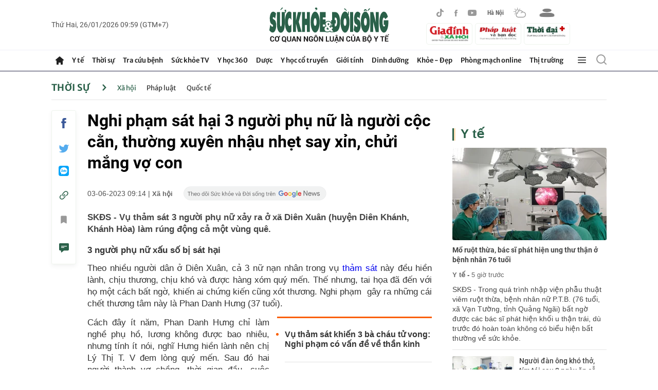

--- FILE ---
content_type: text/html; charset=utf-8
request_url: https://suckhoedoisong.vn/ajax/detail-right-box.htm
body_size: 3492
content:
<div class="box-right mt-30" data-layout=3 data-key=keycd><div class=box-right-top><h2><a class=box-right-title href=/y-te.htm title="Y tế ">Y t&#x1EBF; </a></h2></div><div class=box-right-middle><div class="box-right-item box-right-item-first" data-id=169260126142507787><a class=box-right-link-with-avatar href=/mo-ruot-thua-bac-si-phat-hien-ung-thu-than-o-benh-nhan-76-tuoi-169260126142507787.htm title="Mổ ruột thừa, bác sĩ phát hiện ung thư thận ở bệnh nhân 76 tuổi" data-id=169260126142507787> <img loading=lazy data-type=avatar src=https://suckhoedoisong.qltns.mediacdn.vn/zoom/300_180/324455921873985536/2026/1/26/phau-thuat-noi-soi-ruot-thua-17694118760302046828554-0-127-1126-1929-crop-17694118867671376648922.jpg alt="Mổ ruột thừa, bác sĩ phát hiện ung thư thận ở bệnh nhân 76 tuổi" width=300 height=180 data-width=300 data-height=180 class=box-right-avatar> </a><h3 class=box-right-content><a data-type=title data-linktype=newsdetail data-id=169260126142507787 class=box-right-link-title data-newstype=0 href=/mo-ruot-thua-bac-si-phat-hien-ung-thu-than-o-benh-nhan-76-tuoi-169260126142507787.htm title="Mổ ruột thừa, bác sĩ phát hiện ung thư thận ở bệnh nhân 76 tuổi">M&#x1ED5; ru&#x1ED9;t th&#x1EEB;a, b&#xE1;c s&#x129; ph&#xE1;t hi&#x1EC7;n ung th&#x1B0; th&#x1EAD;n &#x1EDF; b&#x1EC7;nh nh&#xE2;n 76 tu&#x1ED5;i</a></h3><a class=box-right-category href=/y-te.htm title="Y tế ">Y t&#x1EBF; -</a> <span class="box-right-time time-ago" title="01/26/2026 14:57:00">26/01/2026 14:57</span><p data-type=sapo class=box-right-sapo>SK&#x110;S - Trong qu&#xE1; tr&#xEC;nh nh&#x1EAD;p vi&#x1EC7;n ph&#x1EAB;u thu&#x1EAD;t vi&#xEA;m ru&#x1ED9;t th&#x1EEB;a, b&#x1EC7;nh nh&#xE2;n n&#x1EEF; P.T.B. (76 tu&#x1ED5;i, x&#xE3; V&#x1EA1;n T&#x1B0;&#x1EDD;ng, t&#x1EC9;nh Qu&#x1EA3;ng Ng&#xE3;i) b&#x1EA5;t ng&#x1EDD; &#x111;&#x1B0;&#x1EE3;c c&#xE1;c b&#xE1;c s&#x129; ph&#xE1;t hi&#x1EC7;n kh&#x1ED1;i u th&#x1EAD;n tr&#xE1;i, d&#xF9; tr&#x1B0;&#x1EDB;c &#x111;&#xF3; ho&#xE0;n to&#xE0;n kh&#xF4;ng c&#xF3; bi&#x1EC3;u hi&#x1EC7;n b&#x1EA5;t th&#x1B0;&#x1EDD;ng v&#x1EC1; s&#x1EE9;c kh&#x1ECF;e.<div class=box-right-related><div class=box-right-related-item><a class=box-right-link-with-avatar href=/nguoi-dan-ong-kho-tho-tim-tai-sau-2-ngay-an-co-169260126141135255.htm title="Người đàn ông khó thở, tím tái sau 2 ngày ăn cỗ" data-id=169260126141135255> <img loading=lazy data-type=avatar src=https://suckhoedoisong.qltns.mediacdn.vn/zoom/120_72/324455921873985536/2026/1/26/nao-mo-cau-17694111797091434604232-0-18-673-1095-crop-1769411272191844141624.jpg alt="Người đàn ông khó thở, tím tái sau 2 ngày ăn cỗ" width=120 height=70 data-width=120 data-height=70 class=box-right-avatar> </a><div class=box-right-content><h3><a data-type=title data-linktype=newsdetail data-id=169260126141135255 class=box-right-link-title data-newstype=0 href=/nguoi-dan-ong-kho-tho-tim-tai-sau-2-ngay-an-co-169260126141135255.htm title="Người đàn ông khó thở, tím tái sau 2 ngày ăn cỗ">Ng&#x1B0;&#x1EDD;i &#x111;&#xE0;n &#xF4;ng kh&#xF3; th&#x1EDF;, t&#xED;m t&#xE1;i sau 2 ng&#xE0;y &#x103;n c&#x1ED7;</a></h3><a class=box-right-category href=/y-te/camera-benh-vien.htm title="Camera bệnh viện">Camera b&#x1EC7;nh vi&#x1EC7;n - </a> <span class="box-right-time time-ago" title="01/26/2026 14:21:00">26/01/2026 14:21</span></div></div><div class=box-right-related-item><a class=box-right-link-with-avatar href=/khen-thuong-kip-cap-cuu-gianh-lai-su-song-cho-benh-nhan-ngung-tim-giua-phong-kham-169260126123427281.htm title="Khen thưởng kíp cấp cứu giành lại sự sống cho bệnh nhân ngừng tim giữa phòng khám" data-id=169260126123427281> <img loading=lazy data-type=avatar src=https://suckhoedoisong.qltns.mediacdn.vn/zoom/120_72/324455921873985536/2026/1/26/cuu-songmp4snapshot0012686-17691763861961688779368-0-0-2160-3456-crop-17694055839482100536286.jpg alt="Khen thưởng kíp cấp cứu giành lại sự sống cho bệnh nhân ngừng tim giữa phòng khám" width=120 height=70 data-width=120 data-height=70 class=box-right-avatar> </a><div class=box-right-content><h3><a data-type=title data-linktype=newsdetail data-id=169260126123427281 class=box-right-link-title data-newstype=0 href=/khen-thuong-kip-cap-cuu-gianh-lai-su-song-cho-benh-nhan-ngung-tim-giua-phong-kham-169260126123427281.htm title="Khen thưởng kíp cấp cứu giành lại sự sống cho bệnh nhân ngừng tim giữa phòng khám">Khen th&#x1B0;&#x1EDF;ng k&#xED;p c&#x1EA5;p c&#x1EE9;u gi&#xE0;nh l&#x1EA1;i s&#x1EF1; s&#x1ED1;ng cho b&#x1EC7;nh nh&#xE2;n ng&#x1EEB;ng tim gi&#x1EEF;a ph&#xF2;ng kh&#xE1;m</a></h3><a class=box-right-category href=/y-te.htm title="Y tế ">Y t&#x1EBF; - </a> <span class="box-right-time time-ago" title="01/26/2026 13:22:00">26/01/2026 13:22</span></div></div></div></div></div></div><div class="box-right mt-30" data-layout=3 data-key=keycd><div class=box-right-top><h2><a class=box-right-title href=/y-hoc-co-truyen.htm title="Y học cổ truyền">Y h&#x1ECD;c c&#x1ED5; truy&#x1EC1;n</a></h2></div><div class=box-right-middle><div class="box-right-item box-right-item-first" data-id=169260125162821537><a class=box-right-link-with-avatar href=/5-thoi-quen-can-tranh-de-trai-tim-khoe-manh-moi-ngay-169260125162821537.htm title="5 thói quen cần tránh để trái tim khỏe mạnh mỗi ngày" data-id=169260125162821537> <img loading=lazy data-type=avatar src=https://suckhoedoisong.qltns.mediacdn.vn/zoom/300_180/324455921873985536/2026/1/25/20210525tinh-trang-ngoi-qua-nhieu-cua-khoi-van-phong-1769333097580220262376-0-0-500-800-crop-17693332974871490637545.jpg alt="5 thói quen cần tránh để trái tim khỏe mạnh mỗi ngày" width=300 height=180 data-width=300 data-height=180 class=box-right-avatar> </a><h3 class=box-right-content><a data-type=title data-linktype=newsdetail data-id=169260125162821537 class=box-right-link-title data-newstype=0 href=/5-thoi-quen-can-tranh-de-trai-tim-khoe-manh-moi-ngay-169260125162821537.htm title="5 thói quen cần tránh để trái tim khỏe mạnh mỗi ngày">5 th&#xF3;i quen c&#x1EA7;n tr&#xE1;nh &#x111;&#x1EC3; tr&#xE1;i tim kh&#x1ECF;e m&#x1EA1;nh m&#x1ED7;i ng&#xE0;y</a></h3><a class=box-right-category href=/y-hoc-co-truyen/chua-benh-khong-dung-thuoc.htm title="Chữa bệnh không dùng thuốc">Ch&#x1EEF;a b&#x1EC7;nh kh&#xF4;ng d&#xF9;ng thu&#x1ED1;c -</a> <span class="box-right-time time-ago" title="01/26/2026 15:00:00">26/01/2026 15:00</span><p data-type=sapo class=box-right-sapo>SK&#x110;S - Nhi&#x1EC1;u th&#xF3;i quen sinh ho&#x1EA1;t h&#x1EB1;ng ng&#xE0;y t&#x1B0;&#x1EDF;ng ch&#x1EEB;ng v&#xF4; h&#x1EA1;i c&#xF3; th&#x1EC3; &#xE2;m th&#x1EA7;m l&#xE0;m t&#x1ED5;n th&#x1B0;&#x1A1;ng tim m&#x1EA1;ch theo th&#x1EDD;i gian. Nh&#x1EAD;n di&#x1EC7;n s&#x1EDB;m nh&#x1EEF;ng sai l&#x1EA7;m ph&#x1ED5; bi&#x1EBF;n trong l&#x1ED1;i s&#x1ED1;ng l&#xE0; b&#x1B0;&#x1EDB;c quan tr&#x1ECD;ng gi&#xFA;p gi&#x1EA3;m nguy c&#x1A1; m&#x1EAF;c b&#x1EC7;nh tim v&#xE0; b&#x1EA3;o v&#x1EC7; s&#x1EE9;c kh&#x1ECF;e l&#xE2;u d&#xE0;i.<div class=box-right-related><div class=box-right-related-item><a class=box-right-link-with-avatar href=/tao-ta-co-tac-dung-gi-169260122164026574.htm title="Táo ta có tác dụng gì?" data-id=169260122164026574> <img loading=lazy data-type=avatar src=https://suckhoedoisong.qltns.mediacdn.vn/zoom/120_72/324455921873985536/2026/1/22/10-cong-dung-bat-ngo-cua-qua-tao-ta-bb-bab76apj201503100843292160440-1769074614762410845476-0-0-365-584-crop-17690747542331765741118.jpg alt="Táo ta có tác dụng gì?" width=120 height=70 data-width=120 data-height=70 class=box-right-avatar> </a><div class=box-right-content><h3><a data-type=title data-linktype=newsdetail data-id=169260122164026574 class=box-right-link-title data-newstype=0 href=/tao-ta-co-tac-dung-gi-169260122164026574.htm title="Táo ta có tác dụng gì?">T&#xE1;o ta c&#xF3; t&#xE1;c d&#x1EE5;ng g&#xEC;?</a></h3><a class=box-right-category href=/y-hoc-co-truyen/vi-thuoc-quanh-ta.htm title="Vị thuốc quanh ta">V&#x1ECB; thu&#x1ED1;c quanh ta - </a> <span class="box-right-time time-ago" title="01/26/2026 11:00:00">26/01/2026 11:00</span></div></div><div class=box-right-related-item><a class=box-right-link-with-avatar href=/dieu-gi-xay-ra-voi-co-the-neu-chi-di-bo-ma-khong-tap-luyen-suc-manh-169260120123523402.htm title="Điều gì xảy ra với cơ thể nếu chỉ đi bộ mà không tập luyện sức mạnh?" data-id=169260120123523402> <img loading=lazy data-type=avatar src=https://suckhoedoisong.qltns.mediacdn.vn/zoom/120_72/324455921873985536/2026/1/20/1-17688869303311351589032-0-34-375-634-crop-176888693661564569458.png alt="Điều gì xảy ra với cơ thể nếu chỉ đi bộ mà không tập luyện sức mạnh?" width=120 height=70 data-width=120 data-height=70 class=box-right-avatar> </a><div class=box-right-content><h3><a data-type=title data-linktype=newsdetail data-id=169260120123523402 class=box-right-link-title data-newstype=0 href=/dieu-gi-xay-ra-voi-co-the-neu-chi-di-bo-ma-khong-tap-luyen-suc-manh-169260120123523402.htm title="Điều gì xảy ra với cơ thể nếu chỉ đi bộ mà không tập luyện sức mạnh?">&#x110;i&#x1EC1;u g&#xEC; x&#x1EA3;y ra v&#x1EDB;i c&#x1A1; th&#x1EC3; n&#x1EBF;u ch&#x1EC9; &#x111;i b&#x1ED9; m&#xE0; kh&#xF4;ng t&#x1EAD;p luy&#x1EC7;n s&#x1EE9;c m&#x1EA1;nh?</a></h3><a class=box-right-category href=/y-hoc-co-truyen/chua-benh-khong-dung-thuoc.htm title="Chữa bệnh không dùng thuốc">Ch&#x1EEF;a b&#x1EC7;nh kh&#xF4;ng d&#xF9;ng thu&#x1ED1;c - </a> <span class="box-right-time time-ago" title="01/26/2026 09:00:00">26/01/2026 09:00</span></div></div></div></div></div></div><div class="box-right mt-30" data-layout=3 data-key=keycd><div class=box-right-top><h2><a class=box-right-title href=/y-te/blog-thay-thuoc.htm title="Blog thầy thuốc">Blog th&#x1EA7;y thu&#x1ED1;c</a></h2></div><div class=box-right-middle><div class="box-right-item box-right-item-first" data-id=169260126134639644><a class=box-right-link-with-avatar href=/nang-phu-cap-uu-dai-nghe-y-khi-chinh-sach-cham-vao-tieng-tho-khe-trong-dem-truc-169260126134639644.htm title="Nâng phụ cấp ưu đãi nghề y: Khi chính sách 'chạm' vào tiếng thở khẽ trong đêm trực" data-id=169260126134639644> <img loading=lazy data-type=avatar src=https://suckhoedoisong.qltns.mediacdn.vn/zoom/300_180/324455921873985536/2026/1/26/phu-cap-uu-dai-nghe-y-17694099067071037820503-25-0-400-600-crop-1769409913737675672729.jpeg alt="Nâng phụ cấp ưu đãi nghề y: Khi chính sách 'chạm' vào tiếng thở khẽ trong đêm trực" width=300 height=180 data-width=300 data-height=180 class=box-right-avatar> </a><h3 class=box-right-content><a data-type=title data-linktype=newsdetail data-id=169260126134639644 class=box-right-link-title data-newstype=0 href=/nang-phu-cap-uu-dai-nghe-y-khi-chinh-sach-cham-vao-tieng-tho-khe-trong-dem-truc-169260126134639644.htm title="Nâng phụ cấp ưu đãi nghề y: Khi chính sách 'chạm' vào tiếng thở khẽ trong đêm trực">N&#xE2;ng ph&#x1EE5; c&#x1EA5;p &#x1B0;u &#x111;&#xE3;i ngh&#x1EC1; y: Khi ch&#xED;nh s&#xE1;ch &#x27;ch&#x1EA1;m&#x27; v&#xE0;o ti&#x1EBF;ng th&#x1EDF; kh&#x1EBD; trong &#x111;&#xEA;m tr&#x1EF1;c</a></h3><a class=box-right-category href=/y-te/blog-thay-thuoc.htm title="Blog thầy thuốc">Blog th&#x1EA7;y thu&#x1ED1;c -</a> <span class="box-right-time time-ago" title="01/26/2026 13:54:00">26/01/2026 13:54</span><p data-type=sapo class=box-right-sapo>SK&#x110;S - T&#xF4;i &#x111;&#x1ECD;c Ngh&#x1ECB; quy&#x1EBF;t 261/2025/QH15 trong m&#x1ED9;t kho&#x1EA3;ng l&#x1EB7;ng hi&#x1EBF;m hoi c&#x1EE7;a ca tr&#x1EF1;c &#x111;&#xEA;m. Khi b&#x1EC7;nh vi&#x1EC7;n &#x111;&#xE3; qua gi&#x1EDD; cao &#x111;i&#x1EC3;m, khi ng&#x1B0;&#x1EDD;i nh&#xE0; b&#x1EC7;nh nh&#xE2;n m&#x1EC7;t m&#x1ECF;i ng&#x1EE7; g&#x1EE5;c tr&#xEA;n gh&#x1EBF; h&#xE0;nh lang, khi ti&#x1EBF;ng b&#x1B0;&#x1EDB;c ch&#xE2;n th&#x1B0;a d&#x1EA7;n v&#xE0; ch&#x1EC9; c&#xF2;n l&#x1EA1;i &#xE2;m thanh &#x111;&#x1EC1;u &#x111;&#x1EC1;u c&#x1EE7;a m&#xE1;y theo d&#xF5;i sinh t&#x1ED3;n.<div class=box-right-related><div class=box-right-related-item><a class=box-right-link-with-avatar href=/dot-pha-ve-tu-duy-hanh-dong-169260123124822112.htm title="Đột phá về tư duy hành động" data-id=169260123124822112> <img loading=lazy data-type=avatar src=https://suckhoedoisong.qltns.mediacdn.vn/zoom/120_72/324455921873985536/2026/1/23/img9620-176915004495254958286-0-123-836-1461-crop-17691500639241839523257.jpg alt="Đột phá về tư duy hành động" width=120 height=70 data-width=120 data-height=70 class=box-right-avatar> </a><div class=box-right-content><h3><a data-type=title data-linktype=newsdetail data-id=169260123124822112 class=box-right-link-title data-newstype=0 href=/dot-pha-ve-tu-duy-hanh-dong-169260123124822112.htm title="Đột phá về tư duy hành động">&#x110;&#x1ED9;t ph&#xE1; v&#x1EC1; t&#x1B0; duy h&#xE0;nh &#x111;&#x1ED9;ng</a></h3><a class=box-right-category href=/y-te/blog-thay-thuoc.htm title="Blog thầy thuốc">Blog th&#x1EA7;y thu&#x1ED1;c - </a> <span class="box-right-time time-ago" title="01/23/2026 12:49:00">23/01/2026 12:49</span></div></div><div class=box-right-related-item><a class=box-right-link-with-avatar href=/niem-tin-cua-nguoi-thay-thuoc-nhan-dan-voi-dai-hoi-xiv-169260119131257733.htm title="Niềm tin của người Thầy thuốc Nhân dân với Đại hội XIV" data-id=169260119131257733> <img loading=lazy data-type=avatar src=https://suckhoedoisong.qltns.mediacdn.vn/zoom/120_72/324455921873985536/2026/1/19/ttnd-xang-2-17688023809411904654796-20-0-765-1192-crop-17688026101881300734745-18-200-502-974-crop-17688438234951377040013.jpg alt="Niềm tin của người Thầy thuốc Nhân dân với Đại hội XIV" width=120 height=70 data-width=120 data-height=70 class=box-right-avatar> </a><div class=box-right-content><h3><a data-type=title data-linktype=newsdetail data-id=169260119131257733 class=box-right-link-title data-newstype=0 href=/niem-tin-cua-nguoi-thay-thuoc-nhan-dan-voi-dai-hoi-xiv-169260119131257733.htm title="Niềm tin của người Thầy thuốc Nhân dân với Đại hội XIV">Ni&#x1EC1;m tin c&#x1EE7;a ng&#x1B0;&#x1EDD;i Th&#x1EA7;y thu&#x1ED1;c Nh&#xE2;n d&#xE2;n v&#x1EDB;i &#x110;&#x1EA1;i h&#x1ED9;i XIV</a></h3><a class=box-right-category href=/y-te/blog-thay-thuoc.htm title="Blog thầy thuốc">Blog th&#x1EA7;y thu&#x1ED1;c - </a> <span class="box-right-time time-ago" title="01/20/2026 06:46:00">20/01/2026 06:46</span></div></div></div></div></div></div><zone id=krlv9zh3></zone><script>if(!isNotAllow3rd){arfAsync.push("krlv9zh3");}</script><zone id=krq0fs12></zone><script>if(!isNotAllow3rd){arfAsync.push("krq0fs12");}</script>

--- FILE ---
content_type: text/html; charset=utf-8
request_url: https://suckhoedoisong.vn/ajax/detail-bottom-box-1691471.htm
body_size: 10959
content:
    
    <div class=" detail__category">
        <div class="box-stream" data-layout="2" data-key="keycd">
            <div class="box-stream-top">
                <h2>
                    <span class="box-stream-title">Tin đọc nhiều</span>
                </h2>
            </div>
            <div class="box-stream-middle">
                    <div class="box-stream-item" data-id="169260120123523402">
                        <a class="box-stream-link-with-avatar" href="/dieu-gi-xay-ra-voi-co-the-neu-chi-di-bo-ma-khong-tap-luyen-suc-manh-169260120123523402.htm" title="&#x110;i&#x1EC1;u g&#xEC; x&#x1EA3;y ra v&#x1EDB;i c&#x1A1; th&#x1EC3; n&#x1EBF;u ch&#x1EC9; &#x111;i b&#x1ED9; m&#xE0; kh&#xF4;ng t&#x1EAD;p luy&#x1EC7;n s&#x1EE9;c m&#x1EA1;nh?" data-id="169260120123523402">
                            <img loading="lazy" data-type="avatar" src="https://suckhoedoisong.qltns.mediacdn.vn/zoom/260_156/324455921873985536/2026/1/20/1-17688869303311351589032-0-34-375-634-crop-176888693661564569458.png" alt="&#x110;i&#x1EC1;u g&#xEC; x&#x1EA3;y ra v&#x1EDB;i c&#x1A1; th&#x1EC3; n&#x1EBF;u ch&#x1EC9; &#x111;i b&#x1ED9; m&#xE0; kh&#xF4;ng t&#x1EAD;p luy&#x1EC7;n s&#x1EE9;c m&#x1EA1;nh?" data-width="260" data-height="156" class="box-stream-avatar">
                        </a>
                        <div class="box-stream-content">
                            <h3>
                                <a data-type="title" data-linktype="newsdetail" data-id="169260120123523402" class="box-stream-link-title" data-newstype="0" href="/dieu-gi-xay-ra-voi-co-the-neu-chi-di-bo-ma-khong-tap-luyen-suc-manh-169260120123523402.htm" title="&#x110;i&#x1EC1;u g&#xEC; x&#x1EA3;y ra v&#x1EDB;i c&#x1A1; th&#x1EC3; n&#x1EBF;u ch&#x1EC9; &#x111;i b&#x1ED9; m&#xE0; kh&#xF4;ng t&#x1EAD;p luy&#x1EC7;n s&#x1EE9;c m&#x1EA1;nh?">&#x110;i&#x1EC1;u g&#xEC; x&#x1EA3;y ra v&#x1EDB;i c&#x1A1; th&#x1EC3; n&#x1EBF;u ch&#x1EC9; &#x111;i b&#x1ED9; m&#xE0; kh&#xF4;ng t&#x1EAD;p luy&#x1EC7;n s&#x1EE9;c m&#x1EA1;nh?</a>
                            </h3>
                            <a class="box-stream-category" href="" title="Ch&#x1EEF;a b&#x1EC7;nh kh&#xF4;ng d&#xF9;ng thu&#x1ED1;c">Ch&#x1EEF;a b&#x1EC7;nh kh&#xF4;ng d&#xF9;ng thu&#x1ED1;c  - </a>
                            <span class="box-stream-time time-ago" title="01/26/2026 09:00:00">26/01/2026 09:00</span>
                            <p data-type="sapo" class="box-stream-sapo">SK&#x110;S - &#x110;i b&#x1ED9; l&#xE0; h&#xEC;nh th&#x1EE9;c v&#x1EAD;n &#x111;&#x1ED9;ng &#x111;&#x1A1;n gi&#x1EA3;n, d&#x1EC5; duy tr&#xEC;, mang l&#x1EA1;i l&#x1EE3;i &#xED;ch cho vi&#x1EC7;c ki&#x1EC3;m so&#xE1;t c&#xE2;n n&#x1EB7;ng, &#x111;&#x1B0;&#x1EDD;ng huy&#x1EBF;t v&#xE0; s&#x1EE9;c kh&#x1ECF;e tim m&#x1EA1;ch. Tuy nhi&#xEA;n, n&#x1EBF;u ch&#x1EC9; &#x111;i b&#x1ED9; m&#xE0; thi&#x1EBF;u c&#xE1;c b&#xE0;i t&#x1EAD;p t&#x103;ng c&#x1B0;&#x1EDD;ng s&#x1EE9;c m&#x1EA1;nh c&#x1A1; b&#x1EAF;p, hi&#x1EC7;u qu&#x1EA3; c&#x1EA3;i thi&#x1EC7;n s&#x1EE9;c kh&#x1ECF;e l&#xE2;u d&#xE0;i c&#xF3; th&#x1EC3; b&#x1ECB; h&#x1EA1;n ch&#x1EBF;.</p>
                        </div>
                    </div>
                    <div class="box-stream-item" data-id="16926012607095739">
                        <a class="box-stream-link-with-avatar" href="/da-bat-duoc-nghi-pham-sat-hai-2-me-con-vo-ho-o-ca-mau-lo-noi-an-nau-khong-ai-ngo-toi-16926012607095739.htm" title="&#x110;&#xE3; b&#x1EAF;t &#x111;&#x1B0;&#x1EE3;c nghi ph&#x1EA1;m s&#xE1;t h&#x1EA1;i 2 m&#x1EB9; con &#x27;v&#x1EE3; h&#x1EDD;&#x27; &#x1EDF; C&#xE0; Mau, l&#x1ED9; n&#x1A1;i &#x1EA9;n n&#xE1;u kh&#xF4;ng ai ng&#x1EDD; t&#x1EDB;i" data-id="16926012607095739">
                            <img loading="lazy" data-type="avatar" src="https://suckhoedoisong.qltns.mediacdn.vn/zoom/260_156/324455921873985536/2026/1/26/sat-hai-17693860758771726157320-38-0-356-509-crop-17693860856552081600093.jpg" alt="&#x110;&#xE3; b&#x1EAF;t &#x111;&#x1B0;&#x1EE3;c nghi ph&#x1EA1;m s&#xE1;t h&#x1EA1;i 2 m&#x1EB9; con &#x27;v&#x1EE3; h&#x1EDD;&#x27; &#x1EDF; C&#xE0; Mau, l&#x1ED9; n&#x1A1;i &#x1EA9;n n&#xE1;u kh&#xF4;ng ai ng&#x1EDD; t&#x1EDB;i" data-width="260" data-height="156" class="box-stream-avatar">
                        </a>
                        <div class="box-stream-content">
                            <h3>
                                <a data-type="title" data-linktype="newsdetail" data-id="16926012607095739" class="box-stream-link-title" data-newstype="2" href="/da-bat-duoc-nghi-pham-sat-hai-2-me-con-vo-ho-o-ca-mau-lo-noi-an-nau-khong-ai-ngo-toi-16926012607095739.htm" title="&#x110;&#xE3; b&#x1EAF;t &#x111;&#x1B0;&#x1EE3;c nghi ph&#x1EA1;m s&#xE1;t h&#x1EA1;i 2 m&#x1EB9; con &#x27;v&#x1EE3; h&#x1EDD;&#x27; &#x1EDF; C&#xE0; Mau, l&#x1ED9; n&#x1A1;i &#x1EA9;n n&#xE1;u kh&#xF4;ng ai ng&#x1EDD; t&#x1EDB;i">&#x110;&#xE3; b&#x1EAF;t &#x111;&#x1B0;&#x1EE3;c nghi ph&#x1EA1;m s&#xE1;t h&#x1EA1;i 2 m&#x1EB9; con &#x27;v&#x1EE3; h&#x1EDD;&#x27; &#x1EDF; C&#xE0; Mau, l&#x1ED9; n&#x1A1;i &#x1EA9;n n&#xE1;u kh&#xF4;ng ai ng&#x1EDD; t&#x1EDB;i</a>
                            </h3>
                            <a class="box-stream-category" href="" title="Ph&#xE1;p lu&#x1EAD;t">Ph&#xE1;p lu&#x1EAD;t  - </a>
                            <span class="box-stream-time time-ago" title="01/26/2026 07:13:00">26/01/2026 07:13</span>
                            <p data-type="sapo" class="box-stream-sapo">SK&#x110;S - Li&#xEA;n quan &#x111;&#x1EBF;n v&#x1EE5; s&#xE1;t h&#x1EA1;i 2 m&#x1EB9; con &quot;v&#x1EE3; h&#x1EDD;&quot; g&#xE2;y r&#xFA;ng &#x111;&#x1ED9;ng &#x1EDF; C&#xE0; Mau, chi&#x1EC1;u 25/1, l&#xE3;nh &#x111;&#x1EA1;o UBND x&#xE3; Ph&#x1B0;&#x1EDB;c Long cho bi&#x1EBF;t, &#x111;&#xE3; b&#x1EAF;t &#x111;&#x1B0;&#x1EE3;c nghi ph&#x1EA1;m 70 tu&#x1ED5;i &#x1EDF; &#x111;&#x1EB7;c khu Ph&#xFA; Qu&#x1ED1;c. Hi&#x1EC7;n, c&#x1A1; quan ch&#x1EE9;c n&#x103;ng &#x111;ang d&#x1EAB;n gi&#x1EA3;i v&#x1EC1; C&#xE0; Mau &#x111;&#x1EC3; ph&#x1EE5;c v&#x1EE5; c&#xF4;ng t&#xE1;c &#x111;i&#x1EC1;u tra.</p>
                        </div>
                    </div>
                    <div class="box-stream-item" data-id="16926012515203997">
                        <a class="box-stream-link-with-avatar" href="/mua-mua-bao-nam-2026-co-phuc-tap-nhu-nam-ngoai-16926012515203997.htm" title="M&#xF9;a m&#x1B0;a b&#xE3;o n&#x103;m 2026 c&#xF3; ph&#x1EE9;c t&#x1EA1;p nh&#x1B0; n&#x103;m ngo&#xE1;i?" data-id="16926012515203997">
                            <img loading="lazy" data-type="avatar" src="https://suckhoedoisong.qltns.mediacdn.vn/zoom/260_156/324455921873985536/2026/1/25/z7071991036701fbbab1074bfd7ac9cf6f4a2a30d4d4b7-17693291689901417782302-36-0-1636-2560-crop-1769329217014337300185.jpg" alt="M&#xF9;a m&#x1B0;a b&#xE3;o n&#x103;m 2026 c&#xF3; ph&#x1EE9;c t&#x1EA1;p nh&#x1B0; n&#x103;m ngo&#xE1;i?" data-width="260" data-height="156" class="box-stream-avatar">
                        </a>
                        <div class="box-stream-content">
                            <h3>
                                <a data-type="title" data-linktype="newsdetail" data-id="16926012515203997" class="box-stream-link-title" data-newstype="0" href="/mua-mua-bao-nam-2026-co-phuc-tap-nhu-nam-ngoai-16926012515203997.htm" title="M&#xF9;a m&#x1B0;a b&#xE3;o n&#x103;m 2026 c&#xF3; ph&#x1EE9;c t&#x1EA1;p nh&#x1B0; n&#x103;m ngo&#xE1;i?">M&#xF9;a m&#x1B0;a b&#xE3;o n&#x103;m 2026 c&#xF3; ph&#x1EE9;c t&#x1EA1;p nh&#x1B0; n&#x103;m ngo&#xE1;i?</a>
                            </h3>
                            <a class="box-stream-category" href="" title="X&#xE3; h&#x1ED9;i">X&#xE3; h&#x1ED9;i  - </a>
                            <span class="box-stream-time time-ago" title="01/25/2026 15:32:00">25/01/2026 15:32</span>
                            <p data-type="sapo" class="box-stream-sapo">SK&#x110;S - Tr&#x1B0;&#x1EDB;c t&#xEC;nh h&#xEC;nh thi&#xEA;n tai 2025 di&#x1EC5;n bi&#x1EBF;n c&#x1EF1;c &#x111;oan d&#x1ECB; th&#x1B0;&#x1EDD;ng, c&#xE1;c nh&#xE0; nghi&#xEA;n c&#x1EE9;u v&#x1EC1; kh&#xED; t&#x1B0;&#x1EE3;ng &#x111;&#xE3; c&#xF3; nh&#x1EEF;ng ph&#xE2;n t&#xED;ch v&#xE0; d&#x1EF1; b&#xE1;o xu th&#x1EBF; kh&#xED; h&#x1EAD;u n&#x103;m 2026.</p>
                        </div>
                    </div>
                    <div class="box-stream-item" data-id="169260125201346062">
                        <a class="box-stream-link-with-avatar" href="/kenh-va-link-xem-truc-tiep-arsenal-dau-mu-ngay-25-1-169260125201346062.htm" title="K&#xEA;nh v&#xE0; link xem tr&#x1EF1;c ti&#x1EBF;p Arsenal &#x111;&#x1EA5;u MU ng&#xE0;y 25/1" data-id="169260125201346062">
                            <img loading="lazy" data-type="avatar" src="https://suckhoedoisong.qltns.mediacdn.vn/zoom/260_156/324455921873985536/2026/1/25/lich-thi-dau-bong-da-hom-nay-ngay-25-1-26-1-arsenal-mu-1769344521746319416464-0-0-1335-2136-crop-176934666317692002637.jpg" alt="K&#xEA;nh v&#xE0; link xem tr&#x1EF1;c ti&#x1EBF;p Arsenal &#x111;&#x1EA5;u MU ng&#xE0;y 25/1" data-width="260" data-height="156" class="box-stream-avatar">
                        </a>
                        <div class="box-stream-content">
                            <h3>
                                <a data-type="title" data-linktype="newsdetail" data-id="169260125201346062" class="box-stream-link-title" data-newstype="0" href="/kenh-va-link-xem-truc-tiep-arsenal-dau-mu-ngay-25-1-169260125201346062.htm" title="K&#xEA;nh v&#xE0; link xem tr&#x1EF1;c ti&#x1EBF;p Arsenal &#x111;&#x1EA5;u MU ng&#xE0;y 25/1">K&#xEA;nh v&#xE0; link xem tr&#x1EF1;c ti&#x1EBF;p Arsenal &#x111;&#x1EA5;u MU ng&#xE0;y 25/1</a>
                            </h3>
                            <a class="box-stream-category" href="" title="V&#x103;n h&#xF3;a &#x2013; Gi&#x1EA3;i tr&#xED;">V&#x103;n h&#xF3;a &#x2013; Gi&#x1EA3;i tr&#xED;  - </a>
                            <span class="box-stream-time time-ago" title="01/25/2026 20:25:00">25/01/2026 20:25</span>
                            <p data-type="sapo" class="box-stream-sapo">SK&#x110;S - Ng&#x1B0;&#x1EDD;i h&#xE2;m m&#x1ED9; b&#xF3;ng &#x111;&#xE1; c&#xF3; th&#x1EC3; xem tr&#x1EF1;c ti&#x1EBF;p Arsenal &#x111;&#x1EA5;u MU thu&#x1ED9;c v&#xF2;ng 23 Ngo&#x1EA1;i h&#x1EA1;ng Anh tr&#xEA;n nhi&#x1EC1;u k&#xEA;nh truy&#x1EC1;n h&#xEC;nh, n&#x1EC1;n t&#x1EA3;ng kh&#xE1;c nhau.</p>
                        </div>
                    </div>
                    <div class="box-stream-item" data-id="169260125220602558">
                        <a class="box-stream-link-with-avatar" href="/can-canh-khu-dat-sap-dau-gia-lam-du-an-du-lich-nghi-duong-cao-cap-o-hue-169260125220602558.htm" title="C&#x1EAD;n c&#x1EA3;nh khu &#x111;&#x1EA5;t s&#x1EAF;p &#x111;&#x1EA5;u gi&#xE1; l&#xE0;m d&#x1EF1; &#xE1;n du l&#x1ECB;ch ngh&#x1EC9; d&#x1B0;&#x1EE1;ng cao c&#x1EA5;p &#x1EDF; Hu&#x1EBF;" data-id="169260125220602558">
                            <img loading="lazy" data-type="avatar" src="https://suckhoedoisong.qltns.mediacdn.vn/zoom/260_156/324455921873985536/2026/1/25/can-canh-khu-dat-chuan-bi-dau-gia-lam-khu-du-lich-nghi-duong-cao-cap-o-hue-2-1769353134929949690707-0-109-1440-2413-crop-17693534056971499513015.jpg" alt="C&#x1EAD;n c&#x1EA3;nh khu &#x111;&#x1EA5;t s&#x1EAF;p &#x111;&#x1EA5;u gi&#xE1; l&#xE0;m d&#x1EF1; &#xE1;n du l&#x1ECB;ch ngh&#x1EC9; d&#x1B0;&#x1EE1;ng cao c&#x1EA5;p &#x1EDF; Hu&#x1EBF;" data-width="260" data-height="156" class="box-stream-avatar">
                        </a>
                        <div class="box-stream-content">
                            <h3>
                                <a data-type="title" data-linktype="newsdetail" data-id="169260125220602558" class="box-stream-link-title" data-newstype="1" href="/can-canh-khu-dat-sap-dau-gia-lam-du-an-du-lich-nghi-duong-cao-cap-o-hue-169260125220602558.htm" title="C&#x1EAD;n c&#x1EA3;nh khu &#x111;&#x1EA5;t s&#x1EAF;p &#x111;&#x1EA5;u gi&#xE1; l&#xE0;m d&#x1EF1; &#xE1;n du l&#x1ECB;ch ngh&#x1EC9; d&#x1B0;&#x1EE1;ng cao c&#x1EA5;p &#x1EDF; Hu&#x1EBF;">C&#x1EAD;n c&#x1EA3;nh khu &#x111;&#x1EA5;t s&#x1EAF;p &#x111;&#x1EA5;u gi&#xE1; l&#xE0;m d&#x1EF1; &#xE1;n du l&#x1ECB;ch ngh&#x1EC9; d&#x1B0;&#x1EE1;ng cao c&#x1EA5;p &#x1EDF; Hu&#x1EBF;</a>
                            </h3>
                            <a class="box-stream-category" href="" title="X&#xE3; h&#x1ED9;i">X&#xE3; h&#x1ED9;i  - </a>
                            <span class="box-stream-time time-ago" title="01/26/2026 07:40:00">26/01/2026 07:40</span>
                            <p data-type="sapo" class="box-stream-sapo">SK&#x110;S - Khu &#x111;&#x1EA5;t r&#x1ED9;ng g&#x1EA7;n 7 h&#xE9;c-ta t&#x1EA1;i ph&#x1B0;&#x1EDD;ng Th&#x1EE7;y Xu&#xE2;n, TP Hu&#x1EBF; s&#x1EBD; &#x111;&#x1B0;&#x1EE3;c &#x111;&#x1B0;a ra &#x111;&#x1EA5;u gi&#xE1; cho thu&#xEA; &#x111;&#x1EA5;t &#x111;&#x1EC3; th&#x1EF1;c hi&#x1EC7;n d&#x1EF1; &#xE1;n Khu du l&#x1ECB;ch ngh&#x1EC9; d&#x1B0;&#x1EE1;ng sinh th&#xE1;i cao c&#x1EA5;p, v&#x1EDB;i gi&#xE1; kh&#x1EDF;i &#x111;i&#x1EC3;m h&#x1A1;n 194 t&#x1EF7; &#x111;&#x1ED3;ng.</p>
                        </div>
                    </div>
            </div>
        </div>
    </div>

    
    <div class=" detail__category">
        <div class="box-stream timeline" data-layout="2" data-key="keycd">
            <div class="box-stream-top">
                <h2>
                    <span class="box-stream-title">Cùng chuyên mục</span>
                </h2>
            </div>
            <div class="box-stream-middle timeline_list" id="append">
                    <div class="box-stream-item" data-id="169260126164544141">
                        <a class="box-stream-link-with-avatar" href="/duong-quanh-ho-tay-se-duoc-mo-rong-toi-thieu-3-4-lan-169260126164544141.htm" title="&#x110;&#x1B0;&#x1EDD;ng quanh H&#x1ED3; T&#xE2;y s&#x1EBD; &#x111;&#x1B0;&#x1EE3;c m&#x1EDF; r&#x1ED9;ng t&#x1ED1;i thi&#x1EC3;u 3-4 l&#xE0;n" data-id="169260126164544141">
                            <img loading="lazy" data-type="avatar" src="https://suckhoedoisong.qltns.mediacdn.vn/zoom/260_156/324455921873985536/2026/1/26/thumb-z74699107137645f8edc48a2e104fa8faf96440a344b07-17694206502501952958569-1769420696739614629194-44-120-354-616-crop-17694207091371328631143.jpg" alt="&#x110;&#x1B0;&#x1EDD;ng quanh H&#x1ED3; T&#xE2;y s&#x1EBD; &#x111;&#x1B0;&#x1EE3;c m&#x1EDF; r&#x1ED9;ng t&#x1ED1;i thi&#x1EC3;u 3-4 l&#xE0;n" data-width="260" data-height="156" class="box-stream-avatar">
                        </a>
                        <div class="box-stream-content">
                            <h3>
                                <a data-type="title" data-linktype="newsdetail" data-id="169260126164544141" class="box-stream-link-title" data-newstype="0" href="/duong-quanh-ho-tay-se-duoc-mo-rong-toi-thieu-3-4-lan-169260126164544141.htm" title="&#x110;&#x1B0;&#x1EDD;ng quanh H&#x1ED3; T&#xE2;y s&#x1EBD; &#x111;&#x1B0;&#x1EE3;c m&#x1EDF; r&#x1ED9;ng t&#x1ED1;i thi&#x1EC3;u 3-4 l&#xE0;n">&#x110;&#x1B0;&#x1EDD;ng quanh H&#x1ED3; T&#xE2;y s&#x1EBD; &#x111;&#x1B0;&#x1EE3;c m&#x1EDF; r&#x1ED9;ng t&#x1ED1;i thi&#x1EC3;u 3-4 l&#xE0;n</a>
                            </h3>
                            <a class="box-stream-category" href="/thoi-su/xa-hoi.htm" title="X&#xE3; h&#x1ED9;i">X&#xE3; h&#x1ED9;i  - </a>
                            <span class="box-stream-time time-ago" title="01/26/2026 16:51:00">26/01/2026 16:51</span>
                            <p data-type="sapo" class="box-stream-sapo">SK&#x110;S - TP H&#xE0; N&#x1ED9;i v&#x1EEB;a ph&#xEA; duy&#x1EC7;t &#x111;&#x1EC1; &#xE1;n b&#x1EA3;o t&#x1ED3;n v&#xE0; ph&#xE1;t huy gi&#xE1; tr&#x1ECB; khu v&#x1EF1;c H&#x1ED3; T&#xE2;y, trong &#x111;&#xF3; &#x111;&#x1ECB;nh h&#x1B0;&#x1EDB;ng n&#xE2;ng c&#x1EA5;p h&#x1EA1; t&#x1EA7;ng giao th&#xF4;ng, ph&#xE1;t tri&#x1EC3;n du l&#x1ECB;ch v&#x103;n h&#xF3;a v&#xE0; x&#xE2;y d&#x1EF1;ng n&#x1A1;i &#x111;&#xE2;y th&#xE0;nh &#x111;i&#x1EC3;m &#x111;&#x1EBF;n qu&#x1ED1;c t&#x1EBF; c&#x1EE7;a Th&#x1EE7; &#x111;&#xF4;.</p>
                        </div>
                    </div>
                    <div class="box-stream-item" data-id="16926012613551454">
                        <a class="box-stream-link-with-avatar" href="/nhung-ganh-hang-rong-nang-triu-noi-lo-muu-sinh-nhung-ngay-giap-tet-16926012613551454.htm" title="Nh&#x1EEF;ng g&#xE1;nh h&#xE0;ng rong n&#x1EB7;ng tr&#x129;u n&#x1ED7;i lo m&#x1B0;u sinh nh&#x1EEF;ng ng&#xE1;y gi&#xE1;p T&#x1EBF;t" data-id="16926012613551454">
                            <img loading="lazy" data-type="avatar" src="https://suckhoedoisong.qltns.mediacdn.vn/zoom/260_156/324455921873985536/2026/1/26/img6041-1769409119978737969009-193-0-1443-2000-crop-17694105074781094388589.jpeg" alt="Nh&#x1EEF;ng g&#xE1;nh h&#xE0;ng rong n&#x1EB7;ng tr&#x129;u n&#x1ED7;i lo m&#x1B0;u sinh nh&#x1EEF;ng ng&#xE1;y gi&#xE1;p T&#x1EBF;t" data-width="260" data-height="156" class="box-stream-avatar">
                        </a>
                        <div class="box-stream-content">
                            <h3>
                                <a data-type="title" data-linktype="newsdetail" data-id="16926012613551454" class="box-stream-link-title" data-newstype="0" href="/nhung-ganh-hang-rong-nang-triu-noi-lo-muu-sinh-nhung-ngay-giap-tet-16926012613551454.htm" title="Nh&#x1EEF;ng g&#xE1;nh h&#xE0;ng rong n&#x1EB7;ng tr&#x129;u n&#x1ED7;i lo m&#x1B0;u sinh nh&#x1EEF;ng ng&#xE1;y gi&#xE1;p T&#x1EBF;t">Nh&#x1EEF;ng g&#xE1;nh h&#xE0;ng rong n&#x1EB7;ng tr&#x129;u n&#x1ED7;i lo m&#x1B0;u sinh nh&#x1EEF;ng ng&#xE1;y gi&#xE1;p T&#x1EBF;t</a>
                            </h3>
                            <a class="box-stream-category" href="/thoi-su/xa-hoi.htm" title="X&#xE3; h&#x1ED9;i">X&#xE3; h&#x1ED9;i  - </a>
                            <span class="box-stream-time time-ago" title="01/26/2026 16:32:00">26/01/2026 16:32</span>
                            <p data-type="sapo" class="box-stream-sapo">SK&#x110;S - Khi ph&#x1ED1; ph&#x1B0;&#x1EDD;ng H&#xE0; N&#x1ED9;i b&#x1EAF;t &#x111;&#x1EA7;u nh&#x1ED9;n nh&#x1ECB;p ng&#x1B0;&#x1EDD;i mua s&#x1EAF;m &#x111;&#xF3;n T&#x1EBF;t, nhi&#x1EC1;u lao &#x111;&#x1ED9;ng t&#x1EF1; do v&#x1EAB;n l&#x1EB7;ng l&#x1EBD; m&#x1B0;u sinh b&#xEA;n nh&#x1EEF;ng g&#xE1;nh h&#xE0;ng rong. Kh&#xF4;ng th&#x1B0;&#x1EDF;ng T&#x1EBF;t, kh&#xF4;ng thu nh&#x1EAD;p &#x1ED5;n &#x111;&#x1ECB;nh, v&#x1EDB;i h&#x1ECD;, m&#x1ED7;i ng&#xE0;y b&#xE1;n &#x111;&#x1B0;&#x1EE3;c th&#xEA;m h&#xE0;ng l&#xE0; ni&#x1EC1;m vui l&#x1EDB;n trong nh&#x1EEF;ng ng&#xE0;y cu&#x1ED1;i n&#x103;m.</p>
                        </div>
                    </div>
                    <div class="box-stream-item" data-id="169260126152917413">
                        <a class="box-stream-link-with-avatar" href="/dieu-gi-khien-ke-pham-toi-ra-tay-lieu-linh-trong-cac-vu-cuop-tiem-vang-ngan-hang-gan-day-169260126152917413.htm" title="&#x110;i&#x1EC1;u g&#xEC; khi&#x1EBF;n k&#x1EBB; ph&#x1EA1;m t&#x1ED9;i ra tay li&#x1EC1;u l&#x129;nh trong c&#xE1;c v&#x1EE5; c&#x1B0;&#x1EDB;p ti&#x1EC7;m v&#xE0;ng, ng&#xE2;n h&#xE0;ng g&#x1EA7;n &#x111;&#xE2;y?" data-id="169260126152917413">
                            <img loading="lazy" data-type="avatar" src="https://suckhoedoisong.qltns.mediacdn.vn/zoom/260_156/324455921873985536/2026/1/26/cuop-vang-tao-ton-17694159663101718701221-0-0-496-794-crop-176941612640276963964.jpg" alt="&#x110;i&#x1EC1;u g&#xEC; khi&#x1EBF;n k&#x1EBB; ph&#x1EA1;m t&#x1ED9;i ra tay li&#x1EC1;u l&#x129;nh trong c&#xE1;c v&#x1EE5; c&#x1B0;&#x1EDB;p ti&#x1EC7;m v&#xE0;ng, ng&#xE2;n h&#xE0;ng g&#x1EA7;n &#x111;&#xE2;y?" data-width="260" data-height="156" class="box-stream-avatar">
                        </a>
                        <div class="box-stream-content">
                            <h3>
                                <a data-type="title" data-linktype="newsdetail" data-id="169260126152917413" class="box-stream-link-title" data-newstype="0" href="/dieu-gi-khien-ke-pham-toi-ra-tay-lieu-linh-trong-cac-vu-cuop-tiem-vang-ngan-hang-gan-day-169260126152917413.htm" title="&#x110;i&#x1EC1;u g&#xEC; khi&#x1EBF;n k&#x1EBB; ph&#x1EA1;m t&#x1ED9;i ra tay li&#x1EC1;u l&#x129;nh trong c&#xE1;c v&#x1EE5; c&#x1B0;&#x1EDB;p ti&#x1EC7;m v&#xE0;ng, ng&#xE2;n h&#xE0;ng g&#x1EA7;n &#x111;&#xE2;y?">&#x110;i&#x1EC1;u g&#xEC; khi&#x1EBF;n k&#x1EBB; ph&#x1EA1;m t&#x1ED9;i ra tay li&#x1EC1;u l&#x129;nh trong c&#xE1;c v&#x1EE5; c&#x1B0;&#x1EDB;p ti&#x1EC7;m v&#xE0;ng, ng&#xE2;n h&#xE0;ng g&#x1EA7;n &#x111;&#xE2;y?</a>
                            </h3>
                            <a class="box-stream-category" href="/thoi-su/xa-hoi.htm" title="X&#xE3; h&#x1ED9;i">X&#xE3; h&#x1ED9;i  - </a>
                            <span class="box-stream-time time-ago" title="01/26/2026 16:15:00">26/01/2026 16:15</span>
                            <p data-type="sapo" class="box-stream-sapo">SK&#x110;S - C&#xE1;c v&#x1EE5; c&#x1B0;&#x1EDB;p v&#xE0;i n&#x103;m g&#x1EA7;n &#x111;&#xE2;y ng&#xE0;y c&#xE0;ng manh &#x111;&#x1ED9;ng: d&#xF9;ng s&#xFA;ng (th&#x1EAD;t ho&#x1EB7;c gi&#x1EA3;), dao, bom x&#x103;ng, ra tay gi&#x1EEF;a ban ng&#xE0;y, &#x1EDF; n&#x1A1;i c&#xF3; camera, b&#x1EA3;o v&#x1EC7;, nhi&#x1EC1;u ng&#x1B0;&#x1EDD;i ch&#x1EE9;ng ki&#x1EBF;n... &#x110;i&#x1EC1;u g&#xEC; &#x111;&#xE3; th&#xF4;i th&#xFA;c k&#x1EBB; ph&#x1EA1;m t&#x1ED9;i ra tay?</p>
                        </div>
                    </div>
                    <div class="box-stream-item" data-id="169260126154448252">
                        <a class="box-stream-link-with-avatar" href="/xuat-hien-nhieu-vet-nut-lon-da-nang-cong-bo-tinh-huong-khan-cap-ve-thien-tai-169260126154448252.htm" title="Xu&#x1EA5;t hi&#x1EC7;n nhi&#x1EC1;u v&#x1EBF;t n&#x1EE9;t l&#x1EDB;n, &#x110;&#xE0; N&#x1EB5;ng c&#xF4;ng b&#x1ED1; t&#xEC;nh hu&#x1ED1;ng kh&#x1EA9;n c&#x1EA5;p v&#x1EC1; thi&#xEA;n tai" data-id="169260126154448252">
                            <img loading="lazy" data-type="avatar" src="https://suckhoedoisong.qltns.mediacdn.vn/zoom/260_156/324455921873985536/2026/1/26/thien-tai-da-nang-1769416986609970135887-0-56-563-957-crop-1769417057196910282150.jpg" alt="Xu&#x1EA5;t hi&#x1EC7;n nhi&#x1EC1;u v&#x1EBF;t n&#x1EE9;t l&#x1EDB;n, &#x110;&#xE0; N&#x1EB5;ng c&#xF4;ng b&#x1ED1; t&#xEC;nh hu&#x1ED1;ng kh&#x1EA9;n c&#x1EA5;p v&#x1EC1; thi&#xEA;n tai" data-width="260" data-height="156" class="box-stream-avatar">
                        </a>
                        <div class="box-stream-content">
                            <h3>
                                <a data-type="title" data-linktype="newsdetail" data-id="169260126154448252" class="box-stream-link-title" data-newstype="0" href="/xuat-hien-nhieu-vet-nut-lon-da-nang-cong-bo-tinh-huong-khan-cap-ve-thien-tai-169260126154448252.htm" title="Xu&#x1EA5;t hi&#x1EC7;n nhi&#x1EC1;u v&#x1EBF;t n&#x1EE9;t l&#x1EDB;n, &#x110;&#xE0; N&#x1EB5;ng c&#xF4;ng b&#x1ED1; t&#xEC;nh hu&#x1ED1;ng kh&#x1EA9;n c&#x1EA5;p v&#x1EC1; thi&#xEA;n tai">Xu&#x1EA5;t hi&#x1EC7;n nhi&#x1EC1;u v&#x1EBF;t n&#x1EE9;t l&#x1EDB;n, &#x110;&#xE0; N&#x1EB5;ng c&#xF4;ng b&#x1ED1; t&#xEC;nh hu&#x1ED1;ng kh&#x1EA9;n c&#x1EA5;p v&#x1EC1; thi&#xEA;n tai</a>
                            </h3>
                            <a class="box-stream-category" href="/thoi-su/xa-hoi.htm" title="X&#xE3; h&#x1ED9;i">X&#xE3; h&#x1ED9;i  - </a>
                            <span class="box-stream-time time-ago" title="01/26/2026 15:49:00">26/01/2026 15:49</span>
                            <p data-type="sapo" class="box-stream-sapo">SK&#x110;S - Ng&#xE0;y 26/1, UBND th&#xE0;nh ph&#x1ED1; &#x110;&#xE0; N&#x1EB5;ng &#x111;&#xE3; c&#xF4;ng b&#x1ED1; t&#xEC;nh hu&#x1ED1;ng kh&#x1EA9;n c&#x1EA5;p v&#x1EC1; thi&#xEA;n tai do s&#x1EE5;t l&#xFA;n, nguy c&#x1A1; s&#x1EA1;t l&#x1EDF; &#x111;&#x1EA5;t t&#x1EA1;i h&#xE0;ng lo&#x1EA1;t khu d&#xE2;n c&#x1B0; thu&#x1ED9;c c&#xE1;c x&#xE3; mi&#x1EC1;n n&#xFA;i sau &#x1EA3;nh h&#x1B0;&#x1EDF;ng c&#x1EE7;a m&#x1B0;a l&#x1EDB;n k&#xE9;o d&#xE0;i v&#xE0; b&#xE3;o s&#x1ED1; 12, 13 cu&#x1ED1;i n&#x103;m 2025.</p>
                        </div>
                    </div>
                    <div class="box-stream-item" data-id="169260126150906248">
                        <a class="box-stream-link-with-avatar" href="/can-canh-cac-loai-dong-vat-quy-hiem-moi-duoc-tha-ve-dai-ngan-quang-ngai-169260126150906248.htm" title="C&#x1EAD;n c&#x1EA3;nh c&#xE1;c lo&#xE0;i &#x111;&#x1ED9;ng v&#x1EAD;t qu&#xFD; hi&#x1EBF;m m&#x1EDB;i &#x111;&#x1B0;&#x1EE3;c th&#x1EA3; v&#x1EC1; &#x111;&#x1EA1;i ng&#xE0;n Qu&#x1EA3;ng Ng&#xE3;i" data-id="169260126150906248">
                            <img loading="lazy" data-type="avatar" src="https://suckhoedoisong.qltns.mediacdn.vn/zoom/260_156/324455921873985536/2026/1/26/dv-vatar-17694144457371758026987-84-0-1334-2000-crop-1769414459191177424387.jpg" alt="C&#x1EAD;n c&#x1EA3;nh c&#xE1;c lo&#xE0;i &#x111;&#x1ED9;ng v&#x1EAD;t qu&#xFD; hi&#x1EBF;m m&#x1EDB;i &#x111;&#x1B0;&#x1EE3;c th&#x1EA3; v&#x1EC1; &#x111;&#x1EA1;i ng&#xE0;n Qu&#x1EA3;ng Ng&#xE3;i" data-width="260" data-height="156" class="box-stream-avatar">
                        </a>
                        <div class="box-stream-content">
                            <h3>
                                <a data-type="title" data-linktype="newsdetail" data-id="169260126150906248" class="box-stream-link-title" data-newstype="0" href="/can-canh-cac-loai-dong-vat-quy-hiem-moi-duoc-tha-ve-dai-ngan-quang-ngai-169260126150906248.htm" title="C&#x1EAD;n c&#x1EA3;nh c&#xE1;c lo&#xE0;i &#x111;&#x1ED9;ng v&#x1EAD;t qu&#xFD; hi&#x1EBF;m m&#x1EDB;i &#x111;&#x1B0;&#x1EE3;c th&#x1EA3; v&#x1EC1; &#x111;&#x1EA1;i ng&#xE0;n Qu&#x1EA3;ng Ng&#xE3;i">C&#x1EAD;n c&#x1EA3;nh c&#xE1;c lo&#xE0;i &#x111;&#x1ED9;ng v&#x1EAD;t qu&#xFD; hi&#x1EBF;m m&#x1EDB;i &#x111;&#x1B0;&#x1EE3;c th&#x1EA3; v&#x1EC1; &#x111;&#x1EA1;i ng&#xE0;n Qu&#x1EA3;ng Ng&#xE3;i</a>
                            </h3>
                            <a class="box-stream-category" href="/thoi-su/xa-hoi.htm" title="X&#xE3; h&#x1ED9;i">X&#xE3; h&#x1ED9;i  - </a>
                            <span class="box-stream-time time-ago" title="01/26/2026 15:38:00">26/01/2026 15:38</span>
                            <p data-type="sapo" class="box-stream-sapo">SK&#x110;S - Nhi&#x1EC1;u lo&#xE0;i &#x111;&#x1ED9;ng v&#x1EAD;t qu&#xFD; hi&#x1EBF;m sau khi &#x111;&#x1B0;&#x1EE3;c ti&#x1EBF;p nh&#x1EAD;n, ki&#x1EC3;m tra s&#x1EE9;c kh&#x1ECF;e &#x111;&#xE3; &#x111;&#x1B0;&#x1EE3;c V&#x1B0;&#x1EDD;n qu&#x1ED1;c gia (VQG) Ch&#x1B0; Mom Ray (x&#xE3; Sa Th&#x1EA7;y, Qu&#x1EA3;ng Ng&#xE3;i) th&#x1EA3; v&#x1EC1; r&#x1EEB;ng t&#x1EF1; nhi&#xEA;n.</p>
                        </div>
                    </div>
                    <div class="box-stream-item" data-id="169260126121823472">
                        <a class="box-stream-link-with-avatar" href="/sat-lo-bo-song-lu-nguoi-dan-o-khanh-hoa-gap-kho-169260126121823472.htm" title="S&#x1EA1;t l&#x1EDF; b&#x1EDD; s&#xF4;ng Lu, ng&#x1B0;&#x1EDD;i d&#xE2;n &#x1EDF; Kh&#xE1;nh H&#xF2;a g&#x1EB7;p kh&#xF3;" data-id="169260126121823472">
                            <img loading="lazy" data-type="avatar" src="https://suckhoedoisong.qltns.mediacdn.vn/zoom/260_156/324455921873985536/2026/1/26/anh-1-1769403489198455044834-43-0-1293-2000-crop-17694036370781831284519.jpg" alt="S&#x1EA1;t l&#x1EDF; b&#x1EDD; s&#xF4;ng Lu, ng&#x1B0;&#x1EDD;i d&#xE2;n &#x1EDF; Kh&#xE1;nh H&#xF2;a g&#x1EB7;p kh&#xF3;" data-width="260" data-height="156" class="box-stream-avatar">
                        </a>
                        <div class="box-stream-content">
                            <h3>
                                <a data-type="title" data-linktype="newsdetail" data-id="169260126121823472" class="box-stream-link-title" data-newstype="0" href="/sat-lo-bo-song-lu-nguoi-dan-o-khanh-hoa-gap-kho-169260126121823472.htm" title="S&#x1EA1;t l&#x1EDF; b&#x1EDD; s&#xF4;ng Lu, ng&#x1B0;&#x1EDD;i d&#xE2;n &#x1EDF; Kh&#xE1;nh H&#xF2;a g&#x1EB7;p kh&#xF3;">S&#x1EA1;t l&#x1EDF; b&#x1EDD; s&#xF4;ng Lu, ng&#x1B0;&#x1EDD;i d&#xE2;n &#x1EDF; Kh&#xE1;nh H&#xF2;a g&#x1EB7;p kh&#xF3;</a>
                            </h3>
                            <a class="box-stream-category" href="/thoi-su/xa-hoi.htm" title="X&#xE3; h&#x1ED9;i">X&#xE3; h&#x1ED9;i  - </a>
                            <span class="box-stream-time time-ago" title="01/26/2026 13:34:00">26/01/2026 13:34</span>
                            <p data-type="sapo" class="box-stream-sapo">SK&#x110;S - B&#x1EDD; s&#xF4;ng Lu &#x111;o&#x1EA1;n qua hai th&#xF4;n An Th&#x1EA1;nh 2 (x&#xE3; Ph&#x1B0;&#x1EDB;c Dinh) v&#xE0; Th&#xE0;nh T&#xED;n (x&#xE3; Ninh Ph&#x1B0;&#x1EDB;c) c&#x1EE7;a t&#x1EC9;nh Kh&#xE1;nh H&#xF2;a &#x111;ang b&#x1ECB; s&#x1EA1;t l&#x1EDF; nghi&#xEA;m tr&#x1ECD;ng khi&#x1EBF;n vi&#x1EC7;c &#x111;i l&#x1EA1;i, v&#x1EAD;n chuy&#x1EC3;n n&#xF4;ng s&#x1EA3;n v&#xE0; &#x111;&#x1B0;a &#x111;&#xF3;n h&#x1ECD;c sinh g&#x1EB7;p nhi&#x1EC1;u kh&#xF3; kh&#x103;n, ti&#x1EC1;m &#x1EA9;n nguy c&#x1A1; m&#x1EA5;t an to&#xE0;n.</p>
                        </div>
                    </div>
                    <div class="box-stream-item" data-id="16926012612243434">
                        <a class="box-stream-link-with-avatar" href="/ha-noi-phat-nguoi-hon-330-truong-hop-vi-pham-trat-tu-do-thi-va-moi-truong-trong-mot-ngay-16926012612243434.htm" title="H&#xE0; N&#x1ED9;i: Ph&#x1EA1;t ngu&#x1ED9;i h&#x1A1;n 330 tr&#x1B0;&#x1EDD;ng h&#x1EE3;p vi ph&#x1EA1;m tr&#x1EAD;t t&#x1EF1; &#x111;&#xF4; th&#x1ECB; v&#xE0; m&#xF4;i tr&#x1B0;&#x1EDD;ng trong m&#x1ED9;t ng&#xE0;y" data-id="16926012612243434">
                            <img loading="lazy" data-type="avatar" src="https://suckhoedoisong.qltns.mediacdn.vn/zoom/260_156/324455921873985536/2026/1/26/tai-xuong-1-1769404380628530230611-0-61-337-600-crop-17694044032402096933606.jpg" alt="H&#xE0; N&#x1ED9;i: Ph&#x1EA1;t ngu&#x1ED9;i h&#x1A1;n 330 tr&#x1B0;&#x1EDD;ng h&#x1EE3;p vi ph&#x1EA1;m tr&#x1EAD;t t&#x1EF1; &#x111;&#xF4; th&#x1ECB; v&#xE0; m&#xF4;i tr&#x1B0;&#x1EDD;ng trong m&#x1ED9;t ng&#xE0;y" data-width="260" data-height="156" class="box-stream-avatar">
                        </a>
                        <div class="box-stream-content">
                            <h3>
                                <a data-type="title" data-linktype="newsdetail" data-id="16926012612243434" class="box-stream-link-title" data-newstype="0" href="/ha-noi-phat-nguoi-hon-330-truong-hop-vi-pham-trat-tu-do-thi-va-moi-truong-trong-mot-ngay-16926012612243434.htm" title="H&#xE0; N&#x1ED9;i: Ph&#x1EA1;t ngu&#x1ED9;i h&#x1A1;n 330 tr&#x1B0;&#x1EDD;ng h&#x1EE3;p vi ph&#x1EA1;m tr&#x1EAD;t t&#x1EF1; &#x111;&#xF4; th&#x1ECB; v&#xE0; m&#xF4;i tr&#x1B0;&#x1EDD;ng trong m&#x1ED9;t ng&#xE0;y">H&#xE0; N&#x1ED9;i: Ph&#x1EA1;t ngu&#x1ED9;i h&#x1A1;n 330 tr&#x1B0;&#x1EDD;ng h&#x1EE3;p vi ph&#x1EA1;m tr&#x1EAD;t t&#x1EF1; &#x111;&#xF4; th&#x1ECB; v&#xE0; m&#xF4;i tr&#x1B0;&#x1EDD;ng trong m&#x1ED9;t ng&#xE0;y</a>
                            </h3>
                            <a class="box-stream-category" href="/thoi-su/xa-hoi.htm" title="X&#xE3; h&#x1ED9;i">X&#xE3; h&#x1ED9;i  - </a>
                            <span class="box-stream-time time-ago" title="01/26/2026 13:27:00">26/01/2026 13:27</span>
                            <p data-type="sapo" class="box-stream-sapo">SK&#x110;S &#x2013; Trong ng&#xE0;y 25/1, l&#x1EF1;c l&#x1B0;&#x1EE3;ng ch&#x1EE9;c n&#x103;ng C&#xF4;ng an TP. H&#xE0; N&#x1ED9;i &#x111;&#xE3; ph&#xE1;t hi&#x1EC7;n v&#xE0; l&#x1EAD;p h&#x1ED3; s&#x1A1; x&#x1EED; l&#xFD; 332 tr&#x1B0;&#x1EDD;ng h&#x1EE3;p vi ph&#x1EA1;m v&#x1EC1; tr&#x1EAD;t t&#x1EF1; &#x111;&#xF4; th&#x1ECB;, tr&#x1EAD;t t&#x1EF1; c&#xF4;ng c&#x1ED9;ng v&#xE0; v&#x1EC7; sinh m&#xF4;i tr&#x1B0;&#x1EDD;ng th&#xF4;ng qua h&#xEC;nh th&#x1EE9;c &quot;ph&#x1EA1;t ngu&#x1ED9;i&quot;.</p>
                        </div>
                    </div>
                    <div class="box-stream-item" data-id="16926012613095829">
                        <a class="box-stream-link-with-avatar" href="/tphcm-ho-tro-dong-vien-cac-gia-dinh-bi-chay-o-cho-nhi-thien-duong-16926012613095829.htm" title="TPHCM: H&#x1ED7; tr&#x1EE3;, &#x111;&#x1ED9;ng vi&#xEA;n c&#xE1;c gia &#x111;&#xEC;nh b&#x1ECB; ch&#xE1;y &#x1EDF; ch&#x1EE3; Nh&#x1ECB; Thi&#xEA;n &#x110;&#x1B0;&#x1EDD;ng" data-id="16926012613095829">
                            <img loading="lazy" data-type="avatar" src="https://suckhoedoisong.qltns.mediacdn.vn/zoom/260_156/324455921873985536/2026/1/26/chay-1-17694074905702076836490-0-0-373-597-crop-17694076490511141771319.jpg" alt="TPHCM: H&#x1ED7; tr&#x1EE3;, &#x111;&#x1ED9;ng vi&#xEA;n c&#xE1;c gia &#x111;&#xEC;nh b&#x1ECB; ch&#xE1;y &#x1EDF; ch&#x1EE3; Nh&#x1ECB; Thi&#xEA;n &#x110;&#x1B0;&#x1EDD;ng" data-width="260" data-height="156" class="box-stream-avatar">
                        </a>
                        <div class="box-stream-content">
                            <h3>
                                <a data-type="title" data-linktype="newsdetail" data-id="16926012613095829" class="box-stream-link-title" data-newstype="0" href="/tphcm-ho-tro-dong-vien-cac-gia-dinh-bi-chay-o-cho-nhi-thien-duong-16926012613095829.htm" title="TPHCM: H&#x1ED7; tr&#x1EE3;, &#x111;&#x1ED9;ng vi&#xEA;n c&#xE1;c gia &#x111;&#xEC;nh b&#x1ECB; ch&#xE1;y &#x1EDF; ch&#x1EE3; Nh&#x1ECB; Thi&#xEA;n &#x110;&#x1B0;&#x1EDD;ng">TPHCM: H&#x1ED7; tr&#x1EE3;, &#x111;&#x1ED9;ng vi&#xEA;n c&#xE1;c gia &#x111;&#xEC;nh b&#x1ECB; ch&#xE1;y &#x1EDF; ch&#x1EE3; Nh&#x1ECB; Thi&#xEA;n &#x110;&#x1B0;&#x1EDD;ng</a>
                            </h3>
                            <a class="box-stream-category" href="/thoi-su.htm" title="Th&#x1EDD;i s&#x1EF1;">Th&#x1EDD;i s&#x1EF1;  - </a>
                            <span class="box-stream-time time-ago" title="01/26/2026 13:14:00">26/01/2026 13:14</span>
                            <p data-type="sapo" class="box-stream-sapo">SK&#x110;S - L&#xE3;nh &#x111;&#x1EA1;o UBND ph&#x1B0;&#x1EDD;ng B&#xEC;nh &#x110;&#xF4;ng (TPHCM) &#x111;&#xE3; &#x111;&#x1EBF;n th&#x103;m, &#x111;&#x1ED9;ng vi&#xEA;n c&#xE1;c gia &#x111;&#xEC;nh trong v&#x1EE5; ch&#xE1;y b&#x1ED1;n c&#x103;n nh&#xE0; &#x1EDF; ch&#x1EE3; Nh&#x1ECB; Thi&#xEA;n &#x110;&#x1B0;&#x1EDD;ng s&#xE1;ng 26/1 khi&#x1EBF;n hai ng&#x1B0;&#x1EDD;i b&#x1ECB; th&#x1B0;&#x1A1;ng.</p>
                        </div>
                    </div>
                    <div class="box-stream-item" data-id="169260126114101269">
                        <a class="box-stream-link-with-avatar" href="/nguoi-dan-ong-bat-ngo-phat-hien-te-te-quy-hiem-di-lac-vao-vuon-169260126114101269.htm" title="Ng&#x1B0;&#x1EDD;i &#x111;&#xE0;n &#xF4;ng b&#x1EA5;t ng&#x1EDD; ph&#xE1;t hi&#x1EC7;n t&#xEA; t&#xEA; qu&#xFD; hi&#x1EBF;m &#x2018;&#x111;i l&#x1EA1;c&#x2019; v&#xE0;o v&#x1B0;&#x1EDD;n" data-id="169260126114101269">
                            <img loading="lazy" data-type="avatar" src="https://suckhoedoisong.qltns.mediacdn.vn/zoom/260_156/324455921873985536/2026/1/26/a-1-17694023228131635357569-73-0-1073-1600-crop-17694023361551483674923.jpg" alt="Ng&#x1B0;&#x1EDD;i &#x111;&#xE0;n &#xF4;ng b&#x1EA5;t ng&#x1EDD; ph&#xE1;t hi&#x1EC7;n t&#xEA; t&#xEA; qu&#xFD; hi&#x1EBF;m &#x2018;&#x111;i l&#x1EA1;c&#x2019; v&#xE0;o v&#x1B0;&#x1EDD;n" data-width="260" data-height="156" class="box-stream-avatar">
                        </a>
                        <div class="box-stream-content">
                            <h3>
                                <a data-type="title" data-linktype="newsdetail" data-id="169260126114101269" class="box-stream-link-title" data-newstype="0" href="/nguoi-dan-ong-bat-ngo-phat-hien-te-te-quy-hiem-di-lac-vao-vuon-169260126114101269.htm" title="Ng&#x1B0;&#x1EDD;i &#x111;&#xE0;n &#xF4;ng b&#x1EA5;t ng&#x1EDD; ph&#xE1;t hi&#x1EC7;n t&#xEA; t&#xEA; qu&#xFD; hi&#x1EBF;m &#x2018;&#x111;i l&#x1EA1;c&#x2019; v&#xE0;o v&#x1B0;&#x1EDD;n">Ng&#x1B0;&#x1EDD;i &#x111;&#xE0;n &#xF4;ng b&#x1EA5;t ng&#x1EDD; ph&#xE1;t hi&#x1EC7;n t&#xEA; t&#xEA; qu&#xFD; hi&#x1EBF;m &#x2018;&#x111;i l&#x1EA1;c&#x2019; v&#xE0;o v&#x1B0;&#x1EDD;n</a>
                            </h3>
                            <a class="box-stream-category" href="/thoi-su/xa-hoi.htm" title="X&#xE3; h&#x1ED9;i">X&#xE3; h&#x1ED9;i  - </a>
                            <span class="box-stream-time time-ago" title="01/26/2026 12:32:00">26/01/2026 12:32</span>
                            <p data-type="sapo" class="box-stream-sapo">SK&#x110;S - Ph&#xE1;t hi&#x1EC7;n m&#x1ED9;t c&#xE1; th&#x1EC3; t&#xEA; t&#xEA; qu&#xFD; hi&#x1EBF;m &#x201C;&#x111;i l&#x1EA1;c&#x201D; v&#xE0;o v&#x1B0;&#x1EDD;n nh&#xE0;, ng&#x1B0;&#x1EDD;i &#x111;&#xE0;n &#xF4;ng &#x1EDF; &#x110;&#x1EAF;k L&#x1EAF;k giao n&#x1ED9;p cho c&#x1A1; quan ch&#x1EE9;c n&#x103;ng.</p>
                        </div>
                    </div>
                    <div class="box-stream-item" data-id="169260126110139234">
                        <a class="box-stream-link-with-avatar" href="/thuc-hu-thong-tin-mien-bac-don-mua-lon-ret-dam-vao-tet-nguyen-dan-2026-169260126110139234.htm" title="Th&#x1EF1;c h&#x1B0; th&#xF4;ng tin mi&#x1EC1;n B&#x1EAF;c &#x111;&#xF3;n m&#x1B0;a l&#x1EDB;n r&#xE9;t &#x111;&#x1EAD;m v&#xE0;o T&#x1EBF;t Nguy&#xEA;n &#x111;&#xE1;n 2026" data-id="169260126110139234">
                            <img loading="lazy" data-type="avatar" src="https://suckhoedoisong.qltns.mediacdn.vn/zoom/260_156/324455921873985536/2026/1/26/mua-ret-tet-nguyen-dan-176939986366595883378-11-0-636-1000-crop-17694000677181832366819.jpg" alt="Th&#x1EF1;c h&#x1B0; th&#xF4;ng tin mi&#x1EC1;n B&#x1EAF;c &#x111;&#xF3;n m&#x1B0;a l&#x1EDB;n r&#xE9;t &#x111;&#x1EAD;m v&#xE0;o T&#x1EBF;t Nguy&#xEA;n &#x111;&#xE1;n 2026" data-width="260" data-height="156" class="box-stream-avatar">
                        </a>
                        <div class="box-stream-content">
                            <h3>
                                <a data-type="title" data-linktype="newsdetail" data-id="169260126110139234" class="box-stream-link-title" data-newstype="0" href="/thuc-hu-thong-tin-mien-bac-don-mua-lon-ret-dam-vao-tet-nguyen-dan-2026-169260126110139234.htm" title="Th&#x1EF1;c h&#x1B0; th&#xF4;ng tin mi&#x1EC1;n B&#x1EAF;c &#x111;&#xF3;n m&#x1B0;a l&#x1EDB;n r&#xE9;t &#x111;&#x1EAD;m v&#xE0;o T&#x1EBF;t Nguy&#xEA;n &#x111;&#xE1;n 2026">Th&#x1EF1;c h&#x1B0; th&#xF4;ng tin mi&#x1EC1;n B&#x1EAF;c &#x111;&#xF3;n m&#x1B0;a l&#x1EDB;n r&#xE9;t &#x111;&#x1EAD;m v&#xE0;o T&#x1EBF;t Nguy&#xEA;n &#x111;&#xE1;n 2026</a>
                            </h3>
                            <a class="box-stream-category" href="/thoi-su/xa-hoi.htm" title="X&#xE3; h&#x1ED9;i">X&#xE3; h&#x1ED9;i  - </a>
                            <span class="box-stream-time time-ago" title="01/26/2026 11:24:00">26/01/2026 11:24</span>
                            <p data-type="sapo" class="box-stream-sapo">SK&#x110;S - Trung t&#xE2;m D&#x1EF1; b&#xE1;o Kh&#xED; t&#x1B0;&#x1EE3;ng th&#x1EE7;y v&#x103;n Qu&#x1ED1;c gia d&#x1EF1; b&#xE1;o trong 3 th&#xE1;ng t&#x1EDB;i kh&#xF4;ng kh&#xED; l&#x1EA1;nh c&#xF3; kh&#x1EA3; n&#x103;ng ho&#x1EA1;t &#x111;&#x1ED9;ng y&#x1EBF;u h&#x1A1;n trung b&#xEC;nh nhi&#x1EC1;u n&#x103;m nh&#x1B0;ng v&#x1EAB;n g&#xE2;y c&#xE1;c &#x111;&#x1EE3;t r&#xE9;t &#x111;&#x1EAD;m, r&#xE9;t h&#x1EA1;i t&#x1EAD;p trung trong th&#xE1;ng 2/2026.</p>
                        </div>
                    </div>
                    <div class="box-stream-item" data-id="169260126102955665">
                        <a class="box-stream-link-with-avatar" href="/nhung-cong-nghe-dot-pha-duoc-du-bao-se-dinh-hinh-the-gioi-trong-nam-2026-169260126102955665.htm" title="Nh&#x1EEF;ng c&#xF4;ng ngh&#x1EC7; &#x111;&#x1ED9;t ph&#xE1; &#x111;&#x1B0;&#x1EE3;c d&#x1EF1; b&#xE1;o s&#x1EBD; &#x111;&#x1ECB;nh h&#xEC;nh th&#x1EBF; gi&#x1EDB;i trong n&#x103;m 2026" data-id="169260126102955665">
                            <img loading="lazy" data-type="avatar" src="https://suckhoedoisong.qltns.mediacdn.vn/zoom/260_156/324455921873985536/2026/1/26/cong-nghe-dot-pha-the-gioi-1769397331590843814804-0-0-927-1483-crop-17693981663091461830370.jpg" alt="Nh&#x1EEF;ng c&#xF4;ng ngh&#x1EC7; &#x111;&#x1ED9;t ph&#xE1; &#x111;&#x1B0;&#x1EE3;c d&#x1EF1; b&#xE1;o s&#x1EBD; &#x111;&#x1ECB;nh h&#xEC;nh th&#x1EBF; gi&#x1EDB;i trong n&#x103;m 2026" data-width="260" data-height="156" class="box-stream-avatar">
                        </a>
                        <div class="box-stream-content">
                            <h3>
                                <a data-type="title" data-linktype="newsdetail" data-id="169260126102955665" class="box-stream-link-title" data-newstype="0" href="/nhung-cong-nghe-dot-pha-duoc-du-bao-se-dinh-hinh-the-gioi-trong-nam-2026-169260126102955665.htm" title="Nh&#x1EEF;ng c&#xF4;ng ngh&#x1EC7; &#x111;&#x1ED9;t ph&#xE1; &#x111;&#x1B0;&#x1EE3;c d&#x1EF1; b&#xE1;o s&#x1EBD; &#x111;&#x1ECB;nh h&#xEC;nh th&#x1EBF; gi&#x1EDB;i trong n&#x103;m 2026">Nh&#x1EEF;ng c&#xF4;ng ngh&#x1EC7; &#x111;&#x1ED9;t ph&#xE1; &#x111;&#x1B0;&#x1EE3;c d&#x1EF1; b&#xE1;o s&#x1EBD; &#x111;&#x1ECB;nh h&#xEC;nh th&#x1EBF; gi&#x1EDB;i trong n&#x103;m 2026</a>
                            </h3>
                            <a class="box-stream-category" href="/thoi-su/xa-hoi.htm" title="X&#xE3; h&#x1ED9;i">X&#xE3; h&#x1ED9;i  - </a>
                            <span class="box-stream-time time-ago" title="01/26/2026 11:17:00">26/01/2026 11:17</span>
                            <p data-type="sapo" class="box-stream-sapo">SK&#x110;S - T&#x1EEB; ch&#x1EC9;nh s&#x1EED;a gen &#x1EDF; c&#x1EA5;p &#x111;&#x1ED9; ph&#xF4;i thai, ph&#x1EE5;c h&#x1ED3;i gen c&#xE1;c lo&#xE0;i &#x111;&#xE3; tuy&#x1EC7;t ch&#x1EE7;ng &#x111;&#x1EBF;n tr&#xED; tu&#x1EC7; nh&#xE2;n t&#x1EA1;o &#x111;&#x1ED3;ng h&#xE0;nh trong ch&#x103;m s&#xF3;c s&#x1EE9;c kh&#x1ECF;e, nhi&#x1EC1;u c&#xF4;ng ngh&#x1EC7; y t&#x1EBF; &#x2013; sinh h&#x1ECD;c &#x111;&#x1B0;&#x1EE3;c MIT Technology Review x&#x1EBF;p v&#xE0;o nh&#xF3;m &#x111;&#x1ED9;t ph&#xE1; c&#x1EE7;a n&#x103;m 2026.</p>
                        </div>
                    </div>
                    <div class="box-stream-item" data-id="169260126093049762">
                        <a class="box-stream-link-with-avatar" href="/mien-bac-troi-mu-mit-ret-buot-nom-am-va-o-nhiem-khong-khi-169260126093049762.htm" title="Mi&#x1EC1;n B&#x1EAF;c tr&#x1EDD;i m&#xF9; m&#x1ECB;t r&#xE9;t bu&#x1ED1;t, n&#x1ED3;m &#x1EA9;m v&#xE0; &#xF4; nhi&#x1EC5;m kh&#xF4;ng kh&#xED;" data-id="169260126093049762">
                            <img loading="lazy" data-type="avatar" src="https://suckhoedoisong.qltns.mediacdn.vn/zoom/260_156/324455921873985536/2026/1/26/mien-bac-troi-mu-mit-vi-nom-am-17693945954691053312269-0-0-980-1568-crop-17693946213871590596839.jpg" alt="Mi&#x1EC1;n B&#x1EAF;c tr&#x1EDD;i m&#xF9; m&#x1ECB;t r&#xE9;t bu&#x1ED1;t, n&#x1ED3;m &#x1EA9;m v&#xE0; &#xF4; nhi&#x1EC5;m kh&#xF4;ng kh&#xED;" data-width="260" data-height="156" class="box-stream-avatar">
                        </a>
                        <div class="box-stream-content">
                            <h3>
                                <a data-type="title" data-linktype="newsdetail" data-id="169260126093049762" class="box-stream-link-title" data-newstype="0" href="/mien-bac-troi-mu-mit-ret-buot-nom-am-va-o-nhiem-khong-khi-169260126093049762.htm" title="Mi&#x1EC1;n B&#x1EAF;c tr&#x1EDD;i m&#xF9; m&#x1ECB;t r&#xE9;t bu&#x1ED1;t, n&#x1ED3;m &#x1EA9;m v&#xE0; &#xF4; nhi&#x1EC5;m kh&#xF4;ng kh&#xED;">Mi&#x1EC1;n B&#x1EAF;c tr&#x1EDD;i m&#xF9; m&#x1ECB;t r&#xE9;t bu&#x1ED1;t, n&#x1ED3;m &#x1EA9;m v&#xE0; &#xF4; nhi&#x1EC5;m kh&#xF4;ng kh&#xED;</a>
                            </h3>
                            <a class="box-stream-category" href="/thoi-su/xa-hoi.htm" title="X&#xE3; h&#x1ED9;i">X&#xE3; h&#x1ED9;i  - </a>
                            <span class="box-stream-time time-ago" title="01/26/2026 09:53:00">26/01/2026 09:53</span>
                            <p data-type="sapo" class="box-stream-sapo">SK&#x110;S - Kh&#xF4;ng kh&#xED; l&#x1EA1;nh v&#x1EAB;n &#x1EA3;nh h&#x1B0;&#x1EDF;ng &#x111;&#x1EBF;n khu v&#x1EF1;c B&#x1EAF;c Trung B&#x1ED9; v&#xE0; Trung Trung B&#x1ED9;, khi&#x1EBF;n th&#x1EDD;i ti&#x1EBF;t v&#x1EC1; &#x111;&#xEA;m v&#xE0; s&#xE1;ng s&#x1EDB;m duy tr&#xEC; tr&#x1EA1;ng th&#xE1;i se l&#x1EA1;nh, thu&#x1EAD;n l&#x1EE3;i cho h&#xEC;nh th&#xE0;nh s&#x1B0;&#x1A1;ng m&#xF9; nh&#x1EB9; &#x1EDF; m&#x1ED9;t s&#x1ED1; n&#x1A1;i.</p>
                        </div>
                    </div>
                    <div class="box-stream-item" data-id="169260125204454706">
                        <a class="box-stream-link-with-avatar" href="/tet-den-ca-lang-lai-tat-bat-dem-la-tinh-tien-169260125204454706.htm" title="T&#x1EBF;t &#x111;&#x1EBF;n, c&#x1EA3; l&#xE0;ng l&#x1EA1;i t&#x1EA5;t b&#x1EAD;t &#x27;&#x111;&#x1EBF;m l&#xE1; t&#xED;nh ti&#x1EC1;n&#x27;" data-id="169260125204454706">
                            <img loading="lazy" data-type="avatar" src="https://suckhoedoisong.qltns.mediacdn.vn/zoom/260_156/324455921873985536/2026/1/25/den-tet-ca-lang-lai-tat-bat-dem-la-tinh-tien11-17693486706371300915119-107-0-1707-2560-crop-1769348686630927324287.jpg" alt="T&#x1EBF;t &#x111;&#x1EBF;n, c&#x1EA3; l&#xE0;ng l&#x1EA1;i t&#x1EA5;t b&#x1EAD;t &#x27;&#x111;&#x1EBF;m l&#xE1; t&#xED;nh ti&#x1EC1;n&#x27;" data-width="260" data-height="156" class="box-stream-avatar">
                        </a>
                        <div class="box-stream-content">
                            <h3>
                                <a data-type="title" data-linktype="newsdetail" data-id="169260125204454706" class="box-stream-link-title" data-newstype="0" href="/tet-den-ca-lang-lai-tat-bat-dem-la-tinh-tien-169260125204454706.htm" title="T&#x1EBF;t &#x111;&#x1EBF;n, c&#x1EA3; l&#xE0;ng l&#x1EA1;i t&#x1EA5;t b&#x1EAD;t &#x27;&#x111;&#x1EBF;m l&#xE1; t&#xED;nh ti&#x1EC1;n&#x27;">T&#x1EBF;t &#x111;&#x1EBF;n, c&#x1EA3; l&#xE0;ng l&#x1EA1;i t&#x1EA5;t b&#x1EAD;t &#x27;&#x111;&#x1EBF;m l&#xE1; t&#xED;nh ti&#x1EC1;n&#x27;</a>
                            </h3>
                            <a class="box-stream-category" href="/thoi-su/xa-hoi.htm" title="X&#xE3; h&#x1ED9;i">X&#xE3; h&#x1ED9;i  - </a>
                            <span class="box-stream-time time-ago" title="01/26/2026 08:58:00">26/01/2026 08:58</span>
                            <p data-type="sapo" class="box-stream-sapo">SK&#x110;S - C&#x1EAD;n T&#x1EBF;t Nguy&#xEA;n &#x111;&#xE1;n, nhi&#x1EC1;u h&#x1ED9; d&#xE2;n &#x1EDF; ph&#x1B0;&#x1EDD;ng Vinh Ph&#xFA; (Ngh&#x1EC7; An) t&#x1EA5;t b&#x1EAD;t thu ho&#x1EA1;ch tr&#x1EA7;u kh&#xF4;ng &#x111;&#x1EC3; k&#x1ECB;p giao cho th&#x1B0;&#x1A1;ng l&#xE1;i. C&#xF3; ng&#xE0;y, ch&#x1EC9; t&#xED;nh b&#x1EB1;ng&#x2026; s&#x1ED1; l&#xE1; tr&#x1EA7;u, m&#x1ED7;i gia &#x111;&#xEC;nh thu v&#x1EC1; t&#x1EEB; 2&#x2013;3 tri&#x1EC7;u &#x111;&#x1ED3;ng.</p>
                        </div>
                    </div>
                    <div class="box-stream-item" data-id="16926012522531616">
                        <a class="box-stream-link-with-avatar" href="/nguoi-dan-ong-u60-va-bo-suu-tap-nhung-giong-ga-nhat-the-gioi-16926012522531616.htm" title="Ng&#x1B0;&#x1EDD;i &#x111;&#xE0;n &#xF4;ng U60 v&#xE0; b&#x1ED9; s&#x1B0;u t&#x1EAD;p nh&#x1EEF;ng gi&#x1ED1;ng g&#xE0; &#x27;nh&#x1EA5;t th&#x1EBF; gi&#x1EDB;i&#x27;" data-id="16926012522531616">
                            <img loading="lazy" data-type="avatar" src="https://suckhoedoisong.qltns.mediacdn.vn/zoom/260_156/324455921873985536/2026/1/25/ga-doc-la-1769355874097835486058-18-0-1618-2560-crop-17693562889981509007896.png" alt="Ng&#x1B0;&#x1EDD;i &#x111;&#xE0;n &#xF4;ng U60 v&#xE0; b&#x1ED9; s&#x1B0;u t&#x1EAD;p nh&#x1EEF;ng gi&#x1ED1;ng g&#xE0; &#x27;nh&#x1EA5;t th&#x1EBF; gi&#x1EDB;i&#x27;" data-width="260" data-height="156" class="box-stream-avatar">
                        </a>
                        <div class="box-stream-content">
                            <h3>
                                <a data-type="title" data-linktype="newsdetail" data-id="16926012522531616" class="box-stream-link-title" data-newstype="0" href="/nguoi-dan-ong-u60-va-bo-suu-tap-nhung-giong-ga-nhat-the-gioi-16926012522531616.htm" title="Ng&#x1B0;&#x1EDD;i &#x111;&#xE0;n &#xF4;ng U60 v&#xE0; b&#x1ED9; s&#x1B0;u t&#x1EAD;p nh&#x1EEF;ng gi&#x1ED1;ng g&#xE0; &#x27;nh&#x1EA5;t th&#x1EBF; gi&#x1EDB;i&#x27;">Ng&#x1B0;&#x1EDD;i &#x111;&#xE0;n &#xF4;ng U60 v&#xE0; b&#x1ED9; s&#x1B0;u t&#x1EAD;p nh&#x1EEF;ng gi&#x1ED1;ng g&#xE0; &#x27;nh&#x1EA5;t th&#x1EBF; gi&#x1EDB;i&#x27;</a>
                            </h3>
                            <a class="box-stream-category" href="/thoi-su/xa-hoi.htm" title="X&#xE3; h&#x1ED9;i">X&#xE3; h&#x1ED9;i  - </a>
                            <span class="box-stream-time time-ago" title="01/26/2026 08:12:00">26/01/2026 08:12</span>
                            <p data-type="sapo" class="box-stream-sapo">SK&#x110;S - Ng&#x1B0;&#x1EDD;i &#x111;&#xE0;n &#xF4;ng s&#x1EDF; h&#x1EEF;u ni&#x1EC1;m &#x111;am m&#xEA; &#x111;&#x1EB7;c bi&#x1EC7;t v&#x1EDB;i nh&#x1EEF;ng gi&#x1ED1;ng g&#xE0; &#x111;&#x1EB9;p, &#x111;&#x1ED9;c, l&#x1EA1; tr&#xEA;n th&#x1EBF; gi&#x1EDB;i, trong &#x111;&#xF3; c&#xF3; nhi&#x1EC1;u gi&#x1ED1;ng g&#xE0; qu&#xFD; hi&#x1EBF;m &#x111;&#x1B0;&#x1EE3;c m&#x1EC7;nh danh l&#xE0; &#x201C;vua c&#x1EE7;a c&#xE1;c lo&#x1EA1;i g&#xE0;&#x201D;, &#x201C;gi&#x1ED1;ng g&#xE0; c&#xF3; b&#x1ED9; l&#xF4;ng &#x111;u&#xF4;i d&#xE0;i nh&#x1EA5;t th&#x1EBF; gi&#x1EDB;i&#x201D;, hay &#x201C;gi&#x1ED1;ng g&#xE0; c&#xF3; th&#xE2;n h&#xEC;nh ho&#xE0;n h&#x1EA3;o nh&#x1EA5;t th&#x1EBF; gi&#x1EDB;i&#x201D;&#x2026;</p>
                        </div>
                    </div>
                    <div class="box-stream-item" data-id="169260125220602558">
                        <a class="box-stream-link-with-avatar" href="/can-canh-khu-dat-sap-dau-gia-lam-du-an-du-lich-nghi-duong-cao-cap-o-hue-169260125220602558.htm" title="C&#x1EAD;n c&#x1EA3;nh khu &#x111;&#x1EA5;t s&#x1EAF;p &#x111;&#x1EA5;u gi&#xE1; l&#xE0;m d&#x1EF1; &#xE1;n du l&#x1ECB;ch ngh&#x1EC9; d&#x1B0;&#x1EE1;ng cao c&#x1EA5;p &#x1EDF; Hu&#x1EBF;" data-id="169260125220602558">
                            <img loading="lazy" data-type="avatar" src="https://suckhoedoisong.qltns.mediacdn.vn/zoom/260_156/324455921873985536/2026/1/25/can-canh-khu-dat-chuan-bi-dau-gia-lam-khu-du-lich-nghi-duong-cao-cap-o-hue-2-1769353134929949690707-0-109-1440-2413-crop-17693534056971499513015.jpg" alt="C&#x1EAD;n c&#x1EA3;nh khu &#x111;&#x1EA5;t s&#x1EAF;p &#x111;&#x1EA5;u gi&#xE1; l&#xE0;m d&#x1EF1; &#xE1;n du l&#x1ECB;ch ngh&#x1EC9; d&#x1B0;&#x1EE1;ng cao c&#x1EA5;p &#x1EDF; Hu&#x1EBF;" data-width="260" data-height="156" class="box-stream-avatar">
                        </a>
                        <div class="box-stream-content">
                            <h3>
                                <a data-type="title" data-linktype="newsdetail" data-id="169260125220602558" class="box-stream-link-title" data-newstype="1" href="/can-canh-khu-dat-sap-dau-gia-lam-du-an-du-lich-nghi-duong-cao-cap-o-hue-169260125220602558.htm" title="C&#x1EAD;n c&#x1EA3;nh khu &#x111;&#x1EA5;t s&#x1EAF;p &#x111;&#x1EA5;u gi&#xE1; l&#xE0;m d&#x1EF1; &#xE1;n du l&#x1ECB;ch ngh&#x1EC9; d&#x1B0;&#x1EE1;ng cao c&#x1EA5;p &#x1EDF; Hu&#x1EBF;">C&#x1EAD;n c&#x1EA3;nh khu &#x111;&#x1EA5;t s&#x1EAF;p &#x111;&#x1EA5;u gi&#xE1; l&#xE0;m d&#x1EF1; &#xE1;n du l&#x1ECB;ch ngh&#x1EC9; d&#x1B0;&#x1EE1;ng cao c&#x1EA5;p &#x1EDF; Hu&#x1EBF;</a>
                            </h3>
                            <a class="box-stream-category" href="/thoi-su/xa-hoi.htm" title="X&#xE3; h&#x1ED9;i">X&#xE3; h&#x1ED9;i  - </a>
                            <span class="box-stream-time time-ago" title="01/26/2026 07:40:00">26/01/2026 07:40</span>
                            <p data-type="sapo" class="box-stream-sapo">SK&#x110;S - Khu &#x111;&#x1EA5;t r&#x1ED9;ng g&#x1EA7;n 7 h&#xE9;c-ta t&#x1EA1;i ph&#x1B0;&#x1EDD;ng Th&#x1EE7;y Xu&#xE2;n, TP Hu&#x1EBF; s&#x1EBD; &#x111;&#x1B0;&#x1EE3;c &#x111;&#x1B0;a ra &#x111;&#x1EA5;u gi&#xE1; cho thu&#xEA; &#x111;&#x1EA5;t &#x111;&#x1EC3; th&#x1EF1;c hi&#x1EC7;n d&#x1EF1; &#xE1;n Khu du l&#x1ECB;ch ngh&#x1EC9; d&#x1B0;&#x1EE1;ng sinh th&#xE1;i cao c&#x1EA5;p, v&#x1EDB;i gi&#xE1; kh&#x1EDF;i &#x111;i&#x1EC3;m h&#x1A1;n 194 t&#x1EF7; &#x111;&#x1ED3;ng.</p>
                        </div>
                    </div>
                    <div class="box-stream-item" data-id="169260125213502144">
                        <a class="box-stream-link-with-avatar" href="/duong-trung-tam-phuong-tay-ho-ket-noi-nha-hat-ngoc-trai-sau-1-nam-thi-cong-169260125213502144.htm" title="&#x110;&#x1B0;&#x1EDD;ng trung t&#xE2;m ph&#x1B0;&#x1EDD;ng T&#xE2;y H&#x1ED3; k&#x1EBF;t n&#x1ED1;i Nh&#xE0; h&#xE1;t Ng&#x1ECD;c Trai sau 1 n&#x103;m thi c&#xF4;ng" data-id="169260125213502144">
                            <img loading="lazy" data-type="avatar" src="https://suckhoedoisong.qltns.mediacdn.vn/zoom/260_156/324455921873985536/2026/1/25/edit-z7464811333640d95c2bc0dfd7167a8a68a01813ae34b3-1769351206344913604665-0-0-1600-2560-crop-1769351632185395825391.jpeg" alt="&#x110;&#x1B0;&#x1EDD;ng trung t&#xE2;m ph&#x1B0;&#x1EDD;ng T&#xE2;y H&#x1ED3; k&#x1EBF;t n&#x1ED1;i Nh&#xE0; h&#xE1;t Ng&#x1ECD;c Trai sau 1 n&#x103;m thi c&#xF4;ng" data-width="260" data-height="156" class="box-stream-avatar">
                        </a>
                        <div class="box-stream-content">
                            <h3>
                                <a data-type="title" data-linktype="newsdetail" data-id="169260125213502144" class="box-stream-link-title" data-newstype="1" href="/duong-trung-tam-phuong-tay-ho-ket-noi-nha-hat-ngoc-trai-sau-1-nam-thi-cong-169260125213502144.htm" title="&#x110;&#x1B0;&#x1EDD;ng trung t&#xE2;m ph&#x1B0;&#x1EDD;ng T&#xE2;y H&#x1ED3; k&#x1EBF;t n&#x1ED1;i Nh&#xE0; h&#xE1;t Ng&#x1ECD;c Trai sau 1 n&#x103;m thi c&#xF4;ng">&#x110;&#x1B0;&#x1EDD;ng trung t&#xE2;m ph&#x1B0;&#x1EDD;ng T&#xE2;y H&#x1ED3; k&#x1EBF;t n&#x1ED1;i Nh&#xE0; h&#xE1;t Ng&#x1ECD;c Trai sau 1 n&#x103;m thi c&#xF4;ng</a>
                            </h3>
                            <a class="box-stream-category" href="/thoi-su/xa-hoi.htm" title="X&#xE3; h&#x1ED9;i">X&#xE3; h&#x1ED9;i  - </a>
                            <span class="box-stream-time time-ago" title="01/26/2026 06:46:00">26/01/2026 06:46</span>
                            <p data-type="sapo" class="box-stream-sapo">SK&#x110;S -  Tuy&#x1EBF;n &#x111;&#x1B0;&#x1EDD;ng &#x110;&#x1EB7;ng Thai Mai khi ho&#xE0;n th&#xE0;nh s&#x1EBD; m&#x1EDF; ra tr&#x1EE5;c giao th&#xF4;ng du l&#x1ECB;ch v&#xE0; d&#x1ECB;ch v&#x1EE5; quan tr&#x1ECD;ng c&#x1EE7;a b&#xE1;n &#x111;&#x1EA3;o Qu&#x1EA3;ng An, k&#x1EBF;t n&#x1ED1;i tr&#x1EF1;c ti&#x1EBF;p v&#x1EDB;i &#x111;&#x1B0;&#x1EDD;ng Xu&#xE2;n Di&#x1EC7;u &#x2013; khu b&#xE1;n &#x111;&#x1EA3;o Qu&#x1EA3;ng An &#x2013; Nh&#xE0; h&#xE1;t Opera H&#xE0; N&#x1ED9;i (Nh&#xE0; h&#xE1;t Ng&#x1ECD;c Trai). </p>
                        </div>
                    </div>
                    <div class="box-stream-item" data-id="169260125233125761">
                        <a class="box-stream-link-with-avatar" href="/nguoi-thu-nhap-2-noi-phai-nop-thue-the-nao-169260125233125761.htm" title="Ng&#x1B0;&#x1EDD;i thu nh&#x1EAD;p 2 n&#x1A1;i ph&#x1EA3;i n&#x1ED9;p thu&#x1EBF; th&#x1EBF; n&#xE0;o?" data-id="169260125233125761">
                            <img loading="lazy" data-type="avatar" src="https://suckhoedoisong.qltns.mediacdn.vn/zoom/260_156/324455921873985536/2026/1/25/z74676551296281aef3a9250309026162bfaf9f1bb2b47-17693585320601081492719-12-0-412-640-crop-17693586361761195440232.jpg" alt="Ng&#x1B0;&#x1EDD;i thu nh&#x1EAD;p 2 n&#x1A1;i ph&#x1EA3;i n&#x1ED9;p thu&#x1EBF; th&#x1EBF; n&#xE0;o?" data-width="260" data-height="156" class="box-stream-avatar">
                        </a>
                        <div class="box-stream-content">
                            <h3>
                                <a data-type="title" data-linktype="newsdetail" data-id="169260125233125761" class="box-stream-link-title" data-newstype="0" href="/nguoi-thu-nhap-2-noi-phai-nop-thue-the-nao-169260125233125761.htm" title="Ng&#x1B0;&#x1EDD;i thu nh&#x1EAD;p 2 n&#x1A1;i ph&#x1EA3;i n&#x1ED9;p thu&#x1EBF; th&#x1EBF; n&#xE0;o?">Ng&#x1B0;&#x1EDD;i thu nh&#x1EAD;p 2 n&#x1A1;i ph&#x1EA3;i n&#x1ED9;p thu&#x1EBF; th&#x1EBF; n&#xE0;o?</a>
                            </h3>
                            <a class="box-stream-category" href="/thoi-su/xa-hoi.htm" title="X&#xE3; h&#x1ED9;i">X&#xE3; h&#x1ED9;i  - </a>
                            <span class="box-stream-time time-ago" title="01/26/2026 06:44:00">26/01/2026 06:44</span>
                            <p data-type="sapo" class="box-stream-sapo">SK&#x110;S - T&#x1EEB; ng&#xE0;y 14/2, vi&#x1EC7;c khai quy&#x1EBF;t to&#xE1;n thu&#x1EBF; thu nh&#x1EAD;p c&#xE1; nh&#xE2;n &#x111;&#x1ED1;i v&#x1EDB;i ng&#x1B0;&#x1EDD;i c&#xF3; thu nh&#x1EAD;p t&#x1EEB; 2 n&#x1A1;i tr&#x1EDF; l&#xEA;n s&#x1EBD; th&#x1EF1;c hi&#x1EC7;n theo quy &#x111;&#x1ECB;nh m&#x1EDB;i t&#x1EA1;i Ngh&#x1ECB; &#x111;&#x1ECB;nh 373/2025 .</p>
                        </div>
                    </div>
                    <div class="box-stream-item" data-id="169260126062543869">
                        <a class="box-stream-link-with-avatar" href="/bao-tuyet-ky-luc-can-quet-nhieu-quoc-gia-thien-tai-tren-the-gioi-co-the-khung-khiep-den-muc-nao-169260126062543869.htm" title="B&#xE3;o tuy&#x1EBF;t k&#x1EF7; l&#x1EE5;c c&#xE0;n qu&#xE9;t nhi&#x1EC1;u qu&#x1ED1;c gia, thi&#xEA;n tai tr&#xEA;n th&#x1EBF; gi&#x1EDB;i c&#xF3; th&#x1EC3; kh&#x1EE7;ng khi&#x1EBF;p &#x111;&#x1EBF;n m&#x1EE9;c n&#xE0;o?" data-id="169260126062543869">
                            <img loading="lazy" data-type="avatar" src="https://suckhoedoisong.qltns.mediacdn.vn/zoom/260_156/324455921873985536/2026/1/25/bao-bom-1769383475401439512072-0-43-900-1483-crop-1769383518733308874554.jpeg" alt="B&#xE3;o tuy&#x1EBF;t k&#x1EF7; l&#x1EE5;c c&#xE0;n qu&#xE9;t nhi&#x1EC1;u qu&#x1ED1;c gia, thi&#xEA;n tai tr&#xEA;n th&#x1EBF; gi&#x1EDB;i c&#xF3; th&#x1EC3; kh&#x1EE7;ng khi&#x1EBF;p &#x111;&#x1EBF;n m&#x1EE9;c n&#xE0;o?" data-width="260" data-height="156" class="box-stream-avatar">
                        </a>
                        <div class="box-stream-content">
                            <h3>
                                <a data-type="title" data-linktype="newsdetail" data-id="169260126062543869" class="box-stream-link-title" data-newstype="0" href="/bao-tuyet-ky-luc-can-quet-nhieu-quoc-gia-thien-tai-tren-the-gioi-co-the-khung-khiep-den-muc-nao-169260126062543869.htm" title="B&#xE3;o tuy&#x1EBF;t k&#x1EF7; l&#x1EE5;c c&#xE0;n qu&#xE9;t nhi&#x1EC1;u qu&#x1ED1;c gia, thi&#xEA;n tai tr&#xEA;n th&#x1EBF; gi&#x1EDB;i c&#xF3; th&#x1EC3; kh&#x1EE7;ng khi&#x1EBF;p &#x111;&#x1EBF;n m&#x1EE9;c n&#xE0;o?">B&#xE3;o tuy&#x1EBF;t k&#x1EF7; l&#x1EE5;c c&#xE0;n qu&#xE9;t nhi&#x1EC1;u qu&#x1ED1;c gia, thi&#xEA;n tai tr&#xEA;n th&#x1EBF; gi&#x1EDB;i c&#xF3; th&#x1EC3; kh&#x1EE7;ng khi&#x1EBF;p &#x111;&#x1EBF;n m&#x1EE9;c n&#xE0;o?</a>
                            </h3>
                            <a class="box-stream-category" href="/thoi-su/xa-hoi.htm" title="X&#xE3; h&#x1ED9;i">X&#xE3; h&#x1ED9;i  - </a>
                            <span class="box-stream-time time-ago" title="01/26/2026 06:41:00">26/01/2026 06:41</span>
                            <p data-type="sapo" class="box-stream-sapo">SK&#x110;S - Bi&#x1EBF;n &#x111;&#x1ED5;i kh&#xED; h&#x1EAD;u g&#xE2;y n&#xEA;n t&#xEC;nh tr&#x1EA1;ng b&#x1EA5;t &#x1ED5;n &#x111;&#x1ECB;nh c&#x1EE7;a h&#x1EC7; th&#x1ED1;ng kh&#xED; quy&#x1EC3;n v&#xE0; nh&#x1B0; v&#x1EAD;y, Tr&#xE1;i &#x110;&#x1EA5;t kh&#xF4;ng ch&#x1EC9; &#x111;&#xF3;n nh&#x1EAD;n k&#x1EF7; l&#x1EE5;c v&#x1EC1; nhi&#x1EC7;t &#x111;&#x1ED9; t&#x1ED1;i cao m&#xE0; c&#xF2;n c&#xF3; th&#x1EC3; &#x111;&#xF3;n nh&#x1EAD;n c&#xE1;c k&#x1EF7; l&#x1EE5;c v&#x1EC1; nhi&#x1EC7;t &#x111;&#x1ED9; t&#x1ED1;i thi&#x1EC3;u.</p>
                        </div>
                    </div>
                    <div class="box-stream-item" data-id="169260126060223174">
                        <a class="box-stream-link-with-avatar" href="/mien-bac-ret-buot-kem-nom-am-khien-gia-tang-cam-giac-buot-gia-169260126060223174.htm" title="Mi&#x1EC1;n B&#x1EAF;c r&#xE9;t bu&#x1ED1;t k&#xE8;m n&#x1ED3;m &#x1EA9;m khi&#x1EBF;n gia t&#x103;ng c&#x1EA3;m gi&#xE1;c bu&#x1ED1;t gi&#xE1;" data-id="169260126060223174">
                            <img loading="lazy" data-type="avatar" src="https://suckhoedoisong.qltns.mediacdn.vn/zoom/260_156/324455921873985536/2026/1/25/ret-buot-kem-nom-am-17693819299621936344126-0-20-453-745-crop-1769382114826872039459.jpg" alt="Mi&#x1EC1;n B&#x1EAF;c r&#xE9;t bu&#x1ED1;t k&#xE8;m n&#x1ED3;m &#x1EA9;m khi&#x1EBF;n gia t&#x103;ng c&#x1EA3;m gi&#xE1;c bu&#x1ED1;t gi&#xE1;" data-width="260" data-height="156" class="box-stream-avatar">
                        </a>
                        <div class="box-stream-content">
                            <h3>
                                <a data-type="title" data-linktype="newsdetail" data-id="169260126060223174" class="box-stream-link-title" data-newstype="0" href="/mien-bac-ret-buot-kem-nom-am-khien-gia-tang-cam-giac-buot-gia-169260126060223174.htm" title="Mi&#x1EC1;n B&#x1EAF;c r&#xE9;t bu&#x1ED1;t k&#xE8;m n&#x1ED3;m &#x1EA9;m khi&#x1EBF;n gia t&#x103;ng c&#x1EA3;m gi&#xE1;c bu&#x1ED1;t gi&#xE1;">Mi&#x1EC1;n B&#x1EAF;c r&#xE9;t bu&#x1ED1;t k&#xE8;m n&#x1ED3;m &#x1EA9;m khi&#x1EBF;n gia t&#x103;ng c&#x1EA3;m gi&#xE1;c bu&#x1ED1;t gi&#xE1;</a>
                            </h3>
                            <a class="box-stream-category" href="/thoi-su/xa-hoi.htm" title="X&#xE3; h&#x1ED9;i">X&#xE3; h&#x1ED9;i  - </a>
                            <span class="box-stream-time time-ago" title="01/26/2026 06:37:00">26/01/2026 06:37</span>
                            <p data-type="sapo" class="box-stream-sapo">SK&#x110;S - Do t&#xE1;c &#x111;&#x1ED9;ng c&#x1EE7;a kh&#xF4;ng kh&#xED; l&#x1EA1;nh t&#x103;ng c&#x1B0;&#x1EDD;ng ch&#x1EE7; y&#x1EBF;u l&#xE0; g&#xE2;y m&#x1B0;a nh&#x1ECF; m&#x1B0;a ph&#xF9;n tr&#x1ED9;n l&#x1EAB;n s&#x1B0;&#x1A1;ng m&#xF9;. &#x110;&#x1EB7;c bi&#x1EC7;t l&#xE0; kho&#x1EA3;ng th&#x1EDD;i gian bu&#x1ED5;i s&#xE1;ng. M&#x1B0;a &#x1EA9;m s&#x1EBD; c&#xE0;ng gia t&#x103;ng c&#x1EA3;m gi&#xE1;c bu&#x1ED1;t gi&#xE1;</p>
                        </div>
                    </div>
                    <div class="box-stream-item" data-id="169260126062640535">
                        <a class="box-stream-link-with-avatar" href="/5-truong-hop-duoc-bao-luu-thoi-gian-dong-bao-hiem-that-nghiep-tu-nam-2026-169260126062640535.htm" title="5 tr&#x1B0;&#x1EDD;ng h&#x1EE3;p &#x111;&#x1B0;&#x1EE3;c b&#x1EA3;o l&#x1B0;u th&#x1EDD;i gian &#x111;&#xF3;ng b&#x1EA3;o hi&#x1EC3;m th&#x1EA5;t nghi&#x1EC7;p t&#x1EEB; n&#x103;m 2026" data-id="169260126062640535">
                            <img loading="lazy" data-type="avatar" src="https://suckhoedoisong.qltns.mediacdn.vn/zoom/260_156/324455921873985536/2026/1/25/avatar1769383531601-1769383532925309614245.jpg" alt="5 tr&#x1B0;&#x1EDD;ng h&#x1EE3;p &#x111;&#x1B0;&#x1EE3;c b&#x1EA3;o l&#x1B0;u th&#x1EDD;i gian &#x111;&#xF3;ng b&#x1EA3;o hi&#x1EC3;m th&#x1EA5;t nghi&#x1EC7;p t&#x1EEB; n&#x103;m 2026" data-width="260" data-height="156" class="box-stream-avatar">
                        </a>
                        <div class="box-stream-content">
                            <h3>
                                <a data-type="title" data-linktype="newsdetail" data-id="169260126062640535" class="box-stream-link-title" data-newstype="0" href="/5-truong-hop-duoc-bao-luu-thoi-gian-dong-bao-hiem-that-nghiep-tu-nam-2026-169260126062640535.htm" title="5 tr&#x1B0;&#x1EDD;ng h&#x1EE3;p &#x111;&#x1B0;&#x1EE3;c b&#x1EA3;o l&#x1B0;u th&#x1EDD;i gian &#x111;&#xF3;ng b&#x1EA3;o hi&#x1EC3;m th&#x1EA5;t nghi&#x1EC7;p t&#x1EEB; n&#x103;m 2026">5 tr&#x1B0;&#x1EDD;ng h&#x1EE3;p &#x111;&#x1B0;&#x1EE3;c b&#x1EA3;o l&#x1B0;u th&#x1EDD;i gian &#x111;&#xF3;ng b&#x1EA3;o hi&#x1EC3;m th&#x1EA5;t nghi&#x1EC7;p t&#x1EEB; n&#x103;m 2026</a>
                            </h3>
                            <a class="box-stream-category" href="/thoi-su/xa-hoi.htm" title="X&#xE3; h&#x1ED9;i">X&#xE3; h&#x1ED9;i  - </a>
                            <span class="box-stream-time time-ago" title="01/26/2026 06:26:00">26/01/2026 06:26</span>
                            <p data-type="sapo" class="box-stream-sapo">T&#x1EEB; ng&#xE0;y 1/1/2026, c&#xE1;c tr&#x1B0;&#x1EDD;ng h&#x1EE3;p &#x111;&#x1B0;&#x1EE3;c b&#x1EA3;o l&#x1B0;u th&#x1EDD;i gian &#x111;&#xF3;ng b&#x1EA3;o hi&#x1EC3;m th&#x1EA5;t nghi&#x1EC7;p (BHTN) &#x111;&#x1B0;&#x1EE3;c quy &#x111;&#x1ECB;nh c&#x1EE5; th&#x1EC3;, chi ti&#x1EBF;t h&#x1A1;n theo Ngh&#x1ECB; &#x111;&#x1ECB;nh 374/2025/N&#x110;-CP c&#x1EE7;a Ch&#xED;nh ph&#x1EE7; m&#x1EDB;i &#x111;&#x1B0;&#x1EE3;c ban h&#xE0;nh.</p>
                        </div>
                    </div>
                    <div class="box-stream-item" data-id="169260125215325087">
                        <a class="box-stream-link-with-avatar" href="/can-tet-nguoi-ha-noi-ron-rang-di-chon-dao-mua-quat-169260125215325087.htm" title="C&#x1EAD;n T&#x1EBF;t, ng&#x1B0;&#x1EDD;i H&#xE0; N&#x1ED9;i r&#x1ED9;n r&#xE0;ng &#x111;i ch&#x1ECD;n &#x111;&#xE0;o, mua qu&#x1EA5;t" data-id="169260125215325087">
                            <img loading="lazy" data-type="avatar" src="https://suckhoedoisong.qltns.mediacdn.vn/zoom/260_156/324455921873985536/2026/1/25/can-tet-nguoi-ha-noi-ron-rang-di-chon-dao-mua-quat-6-17693526732711094568438-38-0-1288-2000-crop-1769352686516990307912.jpg" alt="C&#x1EAD;n T&#x1EBF;t, ng&#x1B0;&#x1EDD;i H&#xE0; N&#x1ED9;i r&#x1ED9;n r&#xE0;ng &#x111;i ch&#x1ECD;n &#x111;&#xE0;o, mua qu&#x1EA5;t" data-width="260" data-height="156" class="box-stream-avatar">
                        </a>
                        <div class="box-stream-content">
                            <h3>
                                <a data-type="title" data-linktype="newsdetail" data-id="169260125215325087" class="box-stream-link-title" data-newstype="1" href="/can-tet-nguoi-ha-noi-ron-rang-di-chon-dao-mua-quat-169260125215325087.htm" title="C&#x1EAD;n T&#x1EBF;t, ng&#x1B0;&#x1EDD;i H&#xE0; N&#x1ED9;i r&#x1ED9;n r&#xE0;ng &#x111;i ch&#x1ECD;n &#x111;&#xE0;o, mua qu&#x1EA5;t">C&#x1EAD;n T&#x1EBF;t, ng&#x1B0;&#x1EDD;i H&#xE0; N&#x1ED9;i r&#x1ED9;n r&#xE0;ng &#x111;i ch&#x1ECD;n &#x111;&#xE0;o, mua qu&#x1EA5;t</a>
                            </h3>
                            <a class="box-stream-category" href="/thoi-su/xa-hoi.htm" title="X&#xE3; h&#x1ED9;i">X&#xE3; h&#x1ED9;i  - </a>
                            <span class="box-stream-time time-ago" title="01/25/2026 22:58:00">25/01/2026 22:58</span>
                            <p data-type="sapo" class="box-stream-sapo">SK&#x110;S - Nh&#x1EEF;ng ng&#xE0;y cu&#x1ED1;i n&#x103;m, c&#xE1;c v&#x1B0;&#x1EDD;n &#x111;&#xE0;o Nh&#x1EAD;t T&#xE2;n v&#xE0; qu&#x1EA5;t T&#x1EE9; Li&#xEA;n tr&#x1EDF; n&#xEA;n nh&#x1ED9;n nh&#x1ECB;p khi ng&#x1B0;&#x1EDD;i d&#xE2;n, th&#x1B0;&#x1A1;ng l&#xE1;i &#x111;&#x1EBF;n xem, &#x111;&#x1EB7;t c&#xE2;y ch&#x1A1;i T&#x1EBF;t. S&#x1EAF;c &#x111;&#xE0;o h&#x1ED3;ng, qu&#x1EA5;t v&#xE0;ng r&#x1EF1;c r&#x1EE1; &#x111;ang mang m&#xF9;a xu&#xE2;n &#x111;&#x1EBF;n s&#x1EDB;m gi&#x1EEF;a l&#xF2;ng H&#xE0; N&#x1ED9;i.</p>
                        </div>
                    </div>
                    <div class="box-stream-item" data-id="16926012518595754">
                        <a class="box-stream-link-with-avatar" href="/de-nghi-ky-luat-giao-vien-tieng-anh-sua-bai-kiem-tra-dung-thanh-sai-de-dim-hoc-sinh-16926012518595754.htm" title="&#x110;&#x1EC1; ngh&#x1ECB; k&#x1EF7; lu&#x1EAD;t gi&#xE1;o vi&#xEA;n ti&#x1EBF;ng Anh s&#x1EED;a b&#xE0;i ki&#x1EC3;m tra &#x111;&#xFA;ng th&#xE0;nh sai &#x111;&#x1EC3;&#x2026; &#x2018;d&#xEC;m&#x2019; h&#x1ECD;c sinh" data-id="16926012518595754">
                            <img loading="lazy" data-type="avatar" src="https://suckhoedoisong.qltns.mediacdn.vn/zoom/260_156/324455921873985536/2026/1/25/thumb-sua-bai-hs-1769341944049837467090-0-99-1080-1827-crop-1769341953777234154369.jpg" alt="&#x110;&#x1EC1; ngh&#x1ECB; k&#x1EF7; lu&#x1EAD;t gi&#xE1;o vi&#xEA;n ti&#x1EBF;ng Anh s&#x1EED;a b&#xE0;i ki&#x1EC3;m tra &#x111;&#xFA;ng th&#xE0;nh sai &#x111;&#x1EC3;&#x2026; &#x2018;d&#xEC;m&#x2019; h&#x1ECD;c sinh" data-width="260" data-height="156" class="box-stream-avatar">
                        </a>
                        <div class="box-stream-content">
                            <h3>
                                <a data-type="title" data-linktype="newsdetail" data-id="16926012518595754" class="box-stream-link-title" data-newstype="0" href="/de-nghi-ky-luat-giao-vien-tieng-anh-sua-bai-kiem-tra-dung-thanh-sai-de-dim-hoc-sinh-16926012518595754.htm" title="&#x110;&#x1EC1; ngh&#x1ECB; k&#x1EF7; lu&#x1EAD;t gi&#xE1;o vi&#xEA;n ti&#x1EBF;ng Anh s&#x1EED;a b&#xE0;i ki&#x1EC3;m tra &#x111;&#xFA;ng th&#xE0;nh sai &#x111;&#x1EC3;&#x2026; &#x2018;d&#xEC;m&#x2019; h&#x1ECD;c sinh">&#x110;&#x1EC1; ngh&#x1ECB; k&#x1EF7; lu&#x1EAD;t gi&#xE1;o vi&#xEA;n ti&#x1EBF;ng Anh s&#x1EED;a b&#xE0;i ki&#x1EC3;m tra &#x111;&#xFA;ng th&#xE0;nh sai &#x111;&#x1EC3;&#x2026; &#x2018;d&#xEC;m&#x2019; h&#x1ECD;c sinh</a>
                            </h3>
                            <a class="box-stream-category" href="/thoi-su/xa-hoi.htm" title="X&#xE3; h&#x1ED9;i">X&#xE3; h&#x1ED9;i  - </a>
                            <span class="box-stream-time time-ago" title="01/25/2026 19:26:00">25/01/2026 19:26</span>
                            <p data-type="sapo" class="box-stream-sapo">SK&#x110;S- Do c&#xF3; h&#xE0;nh vi ch&#x1EC9;nh s&#x1EED;a b&#xE0;i ki&#x1EC3;m tra h&#x1ECD;c k&#x1EF3; I c&#x1EE7;a m&#x1ED9;t s&#x1ED1; h&#x1ECD;c sinh, c&#xF4; Tr&#x1ECB;nh Th&#x1ECB; Kim Nga, gi&#xE1;o vi&#xEA;n Ti&#x1EBF;ng Anh Tr&#x1B0;&#x1EDD;ng Ti&#x1EC3;u h&#x1ECD;c Nguy&#x1EC5;n V&#x103;n C&#x1EEB; (Gia Lai) b&#x1ECB; &#x111;&#x1EC1; ngh&#x1ECB; ki&#x1EC3;m &#x111;i&#x1EC3;m. Theo ph&#x1EE5; huynh, c&#xF4; Nga &#x111;&#xE3; c&#xF3; h&#xE0;nh vi s&#x1EED;a b&#xE0;i t&#x1EEB; &#x111;&#xFA;ng th&#xE0;nh sai &#x111;&#x1EC3; h&#x1EA1; &#x111;i&#x1EC3;m h&#x1ECD;c sinh kh&#xF4;ng tham gia h&#x1ECD;c th&#xEA;m t&#x1EA1;i nh&#xE0; gi&#xE1;o vi&#xEA;n n&#xE0;y.</p>
                        </div>
                    </div>
                    <div class="box-stream-item" data-id="169260125191337605">
                        <a class="box-stream-link-with-avatar" href="/nu-sinh-14-tuoi-o-lam-dong-mat-lien-lac-nhieu-ngay-xuat-hien-tinh-tiet-la-khi-den-mot-dia-diem-169260125191337605.htm" title="N&#x1EEF; sinh 14 tu&#x1ED5;i &#x1EDF; L&#xE2;m &#x110;&#x1ED3;ng m&#x1EA5;t li&#xEA;n l&#x1EA1;c nhi&#x1EC1;u ng&#xE0;y, xu&#x1EA5;t hi&#x1EC7;n t&#xEC;nh ti&#x1EBF;t l&#x1EA1; khi &#x111;&#x1EBF;n m&#x1ED9;t &#x111;&#x1ECB;a &#x111;i&#x1EC3;m" data-id="169260125191337605">
                            <img loading="lazy" data-type="avatar" src="https://suckhoedoisong.qltns.mediacdn.vn/zoom/260_156/324455921873985536/2026/1/25/thumb-nu-sinh-mat-tich-lam-dongg-1769343141451834105819-0-102-1080-1830-crop-1769343150252281711197.jpg" alt="N&#x1EEF; sinh 14 tu&#x1ED5;i &#x1EDF; L&#xE2;m &#x110;&#x1ED3;ng m&#x1EA5;t li&#xEA;n l&#x1EA1;c nhi&#x1EC1;u ng&#xE0;y, xu&#x1EA5;t hi&#x1EC7;n t&#xEC;nh ti&#x1EBF;t l&#x1EA1; khi &#x111;&#x1EBF;n m&#x1ED9;t &#x111;&#x1ECB;a &#x111;i&#x1EC3;m" data-width="260" data-height="156" class="box-stream-avatar">
                        </a>
                        <div class="box-stream-content">
                            <h3>
                                <a data-type="title" data-linktype="newsdetail" data-id="169260125191337605" class="box-stream-link-title" data-newstype="0" href="/nu-sinh-14-tuoi-o-lam-dong-mat-lien-lac-nhieu-ngay-xuat-hien-tinh-tiet-la-khi-den-mot-dia-diem-169260125191337605.htm" title="N&#x1EEF; sinh 14 tu&#x1ED5;i &#x1EDF; L&#xE2;m &#x110;&#x1ED3;ng m&#x1EA5;t li&#xEA;n l&#x1EA1;c nhi&#x1EC1;u ng&#xE0;y, xu&#x1EA5;t hi&#x1EC7;n t&#xEC;nh ti&#x1EBF;t l&#x1EA1; khi &#x111;&#x1EBF;n m&#x1ED9;t &#x111;&#x1ECB;a &#x111;i&#x1EC3;m">N&#x1EEF; sinh 14 tu&#x1ED5;i &#x1EDF; L&#xE2;m &#x110;&#x1ED3;ng m&#x1EA5;t li&#xEA;n l&#x1EA1;c nhi&#x1EC1;u ng&#xE0;y, xu&#x1EA5;t hi&#x1EC7;n t&#xEC;nh ti&#x1EBF;t l&#x1EA1; khi &#x111;&#x1EBF;n m&#x1ED9;t &#x111;&#x1ECB;a &#x111;i&#x1EC3;m</a>
                            </h3>
                            <a class="box-stream-category" href="/thoi-su/xa-hoi.htm" title="X&#xE3; h&#x1ED9;i">X&#xE3; h&#x1ED9;i  - </a>
                            <span class="box-stream-time time-ago" title="01/25/2026 18:24:00">25/01/2026 18:24</span>
                            <p data-type="sapo" class="box-stream-sapo">SK&#x110;S - Theo gia &#x111;&#xEC;nh, em Nguy&#x1EC5;n Th&#x1ECB; V&#xE2;n H&#xE0; m&#x1EA5;t li&#xEA;n l&#x1EA1;c v&#x1EDB;i gia &#x111;&#xEC;nh t&#x1EEB; kho&#x1EA3;ng 12h35 ng&#xE0;y 21/1 sau khi &#x111;&#x1B0;&#x1EE3;c em trai ch&#x1EDF; &#x111;&#x1EBF;n khu ph&#x1ED1; thu&#x1ED9;c ph&#x1B0;&#x1EDD;ng H&#xE0;m Th&#x1EAF;ng (L&#xE2;m &#x110;&#x1ED3;ng). Ngay khi ph&#xE1;t hi&#x1EC7;n con g&#xE1;i m&#x1EA5;t t&#xED;ch, ng&#x1B0;&#x1EDD;i th&#xE2;n &#x111;&#xE3; t&#x1ED5; ch&#x1EE9;c t&#xEC;m ki&#x1EBF;m nhi&#x1EC1;u n&#x1A1;i v&#xE0; nhanh ch&#xF3;ng tr&#xEC;nh b&#xE1;o &#x111;&#x1EBF;n c&#x1A1; quan ch&#x1EE9;c n&#x103;ng &#x111;&#x1EC3; h&#x1ED7; tr&#x1EE3;.</p>
                        </div>
                    </div>
                    <div class="box-stream-item" data-id="169260125174210082">
                        <a class="box-stream-link-with-avatar" href="/lien-tiep-phat-hien-2-thi-the-duoi-song-tai-tphcm-169260125174210082.htm" title="Li&#xEA;n ti&#x1EBF;p ph&#xE1;t hi&#x1EC7;n 2 thi th&#x1EC3; d&#x1B0;&#x1EDB;i s&#xF4;ng t&#x1EA1;i TPHCM" data-id="169260125174210082">
                            <img loading="lazy" data-type="avatar" src="https://suckhoedoisong.qltns.mediacdn.vn/zoom/260_156/324455921873985536/2026/1/25/img6230-17693397017971466812399-0-0-774-1238-crop-17693398652851797503484.jpeg" alt="Li&#xEA;n ti&#x1EBF;p ph&#xE1;t hi&#x1EC7;n 2 thi th&#x1EC3; d&#x1B0;&#x1EDB;i s&#xF4;ng t&#x1EA1;i TPHCM" data-width="260" data-height="156" class="box-stream-avatar">
                        </a>
                        <div class="box-stream-content">
                            <h3>
                                <a data-type="title" data-linktype="newsdetail" data-id="169260125174210082" class="box-stream-link-title" data-newstype="0" href="/lien-tiep-phat-hien-2-thi-the-duoi-song-tai-tphcm-169260125174210082.htm" title="Li&#xEA;n ti&#x1EBF;p ph&#xE1;t hi&#x1EC7;n 2 thi th&#x1EC3; d&#x1B0;&#x1EDB;i s&#xF4;ng t&#x1EA1;i TPHCM">Li&#xEA;n ti&#x1EBF;p ph&#xE1;t hi&#x1EC7;n 2 thi th&#x1EC3; d&#x1B0;&#x1EDB;i s&#xF4;ng t&#x1EA1;i TPHCM</a>
                            </h3>
                            <a class="box-stream-category" href="/thoi-su/xa-hoi.htm" title="X&#xE3; h&#x1ED9;i">X&#xE3; h&#x1ED9;i  - </a>
                            <span class="box-stream-time time-ago" title="01/25/2026 18:18:00">25/01/2026 18:18</span>
                            <p data-type="sapo" class="box-stream-sapo">SK&#x110;S - Hai thi th&#x1EC3; &#x111;&#x1B0;&#x1EE3;c ng&#x1B0;&#x1EDD;i d&#xE2;n ph&#xE1;t hi&#x1EC7;n d&#x1B0;&#x1EDB;i s&#xF4;ng t&#x1EA1;i TPHCM. &#x110;&#xE1;ng ch&#xFA; &#xFD;, m&#x1ED9;t nam n&#x1EA1;n nh&#xE2;n qu&#xEA; L&#xE2;m &#x110;&#x1ED3;ng &#x111;&#x1B0;&#x1EE3;c x&#xE1;c &#x111;&#x1ECB;nh v&#x1EAB;n c&#xF2;n li&#xEA;n l&#x1EA1;c v&#x1EDB;i gia &#x111;&#xEC;nh tr&#x1B0;&#x1EDB;c th&#x1EDD;i &#x111;i&#x1EC3;m x&#x1EA3;y ra v&#x1EE5; vi&#x1EC7;c m&#x1ED9;t ng&#xE0;y.</p>
                        </div>
                    </div>
            </div>
            <div class="layout__loading_item">
                <div class="box-stream-link-with-avatar news-image-load loading__animation ">
                </div>
                <div class="box-stream-content">
                    <p class="box-stream-link-title news-title-load loading__animation"></p>
                    <p class="box-stream-sapo news-sapo-load loading__animation"></p>
                </div>
            </div>
            <div class="loadmore">
                <a href="javascript:;" title="Xem thêm" class="list__viewmore" rel="nofollow">
                    HIỂN THỊ THÊM BÀI
                </a>
            </div>
            <input type="hidden" name="case" id="case" value="list" />
        </div>
    </div>
<script type="text/javascript">
        (runinit = window.runinit || []).push(function () {
            $(document).ready(function () {
                timeline.pageIndex = 2;
                var fd = $('#fd ').val(), td = $('#td').val();;
                var cases = $('#case').val();
                switch (cases) {
                    case 'list':
                        timeline.zId = parseInt($('#hdZoneId').val());
                        timeline.url = '/timelinelist/{0}/{1}.htm'
                        break;
                    case 'magazine':
                        timeline.zId = 24;
                        timeline.url = '/timelinemagazine/{0}/{1}.htm'
                        break;
                    case 'inphographic':
                        timeline.zId = 24;
                        timeline.url = '/timelineinphographic/{0}/{1}.htm'
                        break;
                    case 'video':
                        timeline.zId = 24;
                        timeline.url = '/timelinevideo/{0}/{1}.htm'
                        break;
                    case 'tags':
                        timeline.zId = $('#hdCatUrl').val();
                        timeline.url = '/timelinetags/{0}/{1}.htm'
                        break;
                    case 'topic':
                        timeline.zId = $('#hdTopicId').val();
                        timeline.url = '/timelinetopic/{0}/{1}.htm'
                        break;
                    case 'expert':
                        timeline.zId = $('#hdExpertId').val();
                        timeline.url = '/timelineexpert/{0}/{1}.htm'
                        break;
                    case 'search':
                        timeline.zId = $('#hdKeyword').val();
                        if (fd.length > 0 && td.length > 0) {
                            timeline.url = "timeline/search.htm?keywords={0}&page={1}&fromDate=" + fd + "&toDate=" + td + "";
                        }
                        else {
                            timeline.url = 'timeline/search.htm?keywords={0}&page={1}'
                        }
                        break;
                    default:
                }
                timeline.init();
            });
        });
</script>



